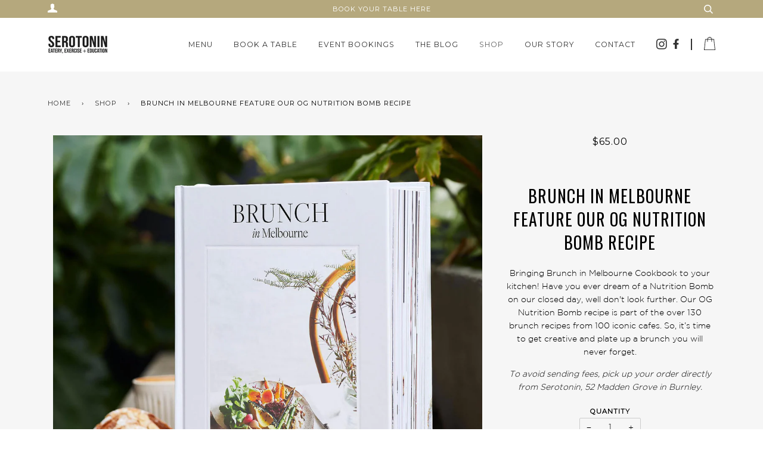

--- FILE ---
content_type: text/html; charset=utf-8
request_url: https://www.serotonindealer.com/collections/shop/products/brunch-in-melbourne-feature-our-og-nutrition-bomb-recipe
body_size: 19048
content:
<!doctype html>
<!--[if lt IE 7]><html class="no-js lt-ie9 lt-ie8 lt-ie7" lang="en"> <![endif]-->
<!--[if IE 7]><html class="no-js lt-ie9 lt-ie8" lang="en"> <![endif]-->
<!--[if IE 8]><html class="no-js lt-ie9" lang="en"> <![endif]-->
<!--[if IE 9 ]><html class="ie9 no-js"> <![endif]-->
<!--[if (gt IE 9)|!(IE)]><!--> <html class="no-js"> <!--<![endif]-->
<head>
   
  <!-- ======================= Pipeline Theme V2.4 ========================= -->
  <meta charset="utf-8">
  <meta http-equiv="X-UA-Compatible" content="IE=edge,chrome=1">

  
    <link rel="shortcut icon" href="//www.serotonindealer.com/cdn/shop/files/Untitled_design_3_32x32.png?v=1613671098" type="image/png">
  

  <!-- Title and description ================================================ -->
  <title>
  Brunch in Melbourne feature our OG Nutrition Bomb Recipe &ndash; SerotoninDealer
  </title>

  
  <meta name="description" content="Bringing Brunch in Melbourne Cookbook to your kitchen! Have you ever dream of a Nutrition Bomb on our closed day, well don&#39;t look further. Our OG Nutrition Bomb recipe is part of the over 130 brunch recipes from 100 iconic cafes. So, it’s time to get creative and plate up a brunch you will never forget. To avoid sendin">
  

  <!-- Product meta ========================================================= -->
  <!-- /snippets/social-meta-tags.liquid -->


  <meta property="og:type" content="product">
  <meta property="og:title" content="Brunch in Melbourne feature our OG Nutrition Bomb Recipe">
  
  <meta property="og:image" content="http://www.serotonindealer.com/cdn/shop/products/Cookbook-Brunch-in-Melbourne-2_grande.jpg?v=1656380698">
  <meta property="og:image:secure_url" content="https://www.serotonindealer.com/cdn/shop/products/Cookbook-Brunch-in-Melbourne-2_grande.jpg?v=1656380698">
  
  <meta property="og:price:amount" content="65.00">
  <meta property="og:price:currency" content="AUD">


  <meta property="og:description" content="Bringing Brunch in Melbourne Cookbook to your kitchen! Have you ever dream of a Nutrition Bomb on our closed day, well don&#39;t look further. Our OG Nutrition Bomb recipe is part of the over 130 brunch recipes from 100 iconic cafes. So, it’s time to get creative and plate up a brunch you will never forget. To avoid sendin">

  <meta property="og:url" content="https://www.serotonindealer.com/products/brunch-in-melbourne-feature-our-og-nutrition-bomb-recipe">
  <meta property="og:site_name" content="SerotoninDealer">







  <meta name="twitter:card" content="product">
  <meta name="twitter:title" content="Brunch in Melbourne feature our OG Nutrition Bomb Recipe">
  <meta name="twitter:description" content=" 
Bringing Brunch in Melbourne Cookbook to your kitchen! Have you ever dream of a Nutrition Bomb on our closed day, well don&#39;t look further. Our OG Nutrition Bomb recipe is part of the over 130 brunch recipes from 100 iconic cafes. So, it’s time to get creative and plate up a brunch you will never forget.
To avoid sending fees, pick up your order directly from Serotonin, 52 Madden Grove in Burnley.">
  <meta name="twitter:image" content="https://www.serotonindealer.com/cdn/shop/products/Cookbook-Brunch-in-Melbourne-2_medium.jpg?v=1656380698">
  <meta name="twitter:image:width" content="240">
  <meta name="twitter:image:height" content="240">
  <meta name="twitter:label1" content="Price">
  
  <meta name="twitter:data1" content="$65.00 AUD">
  
  <meta name="twitter:label2" content="Brand">
  <meta name="twitter:data2" content="SerotoninDealer">
  



  <!-- Helpers ============================================================== -->
 
  <link rel="canonical" href="https://www.serotonindealer.com/products/brunch-in-melbourne-feature-our-og-nutrition-bomb-recipe">
   <link rel="stylesheet" type="text/css" href="https://www.dimmi.com.au/embed/iframe-styles?width=820&height=800&restaurantId=33719">
  <meta name="viewport" content="width=device-width,initial-scale=1">
  <meta name="theme-color" content="#333333">

  <!-- CSS ================================================================== -->
  <link href="//www.serotonindealer.com/cdn/shop/t/3/assets/animation.css?v=22189243073200256531498042070" rel="stylesheet" type="text/css" media="all" />
  <link href="//www.serotonindealer.com/cdn/shop/t/3/assets/style.scss.css?v=3874213793350989911715812662" rel="stylesheet" type="text/css" media="all" />
   <link href="//www.serotonindealer.com/cdn/shop/t/3/assets/owl.carousel.min.css?v=100847393044616809951498042078" rel="stylesheet" type="text/css" media="all" />
   <link href="//www.serotonindealer.com/cdn/shop/t/3/assets/owl.theme.default.min.css?v=143489350201050077611498042078" rel="stylesheet" type="text/css" media="all" />
   <link href="//www.serotonindealer.com/cdn/shop/t/3/assets/jquery-ui.css?v=178789559771118899891499836009" rel="stylesheet" type="text/css" media="all" />
   <link href="//www.serotonindealer.com/cdn/shop/t/3/assets/custom.scss.css?v=81882727219590238521505450543" rel="stylesheet" type="text/css" media="all" />

  <!-- Modernizr ============================================================ -->
  <script src="//www.serotonindealer.com/cdn/shop/t/3/assets/modernizr.min.js?v=137617515274177302221498042078" type="text/javascript"></script>

  <!-- jQuery v2.2.3 ======================================================== -->
  <script src="//www.serotonindealer.com/cdn/shop/t/3/assets/jquery.min.js?v=58211863146907186831498042077" type="text/javascript"></script>
  <script src="//www.serotonindealer.com/cdn/shop/t/3/assets/owl.carousel.min.js?v=75813715580695946121498042078" type="text/javascript"></script>
   <script src="//www.serotonindealer.com/cdn/shop/t/3/assets/flickity.pkgd.min.js?v=29050455941559075411498042075" type="text/javascript"></script>
  <script src="//www.serotonindealer.com/cdn/shop/t/3/assets/jquery-ias.min.js?v=41391275427535541841498042076" type="text/javascript"></script>
    <link href="//www.serotonindealer.com/cdn/shop/t/3/assets/jquery.countdownTimer.css?v=89492836508524815781498042077" rel="stylesheet" type="text/css" media="all" />
  <script src="//www.serotonindealer.com/cdn/shop/t/3/assets/jquery.countdownTimer.js?v=115258225220531947221498042077" type="text/javascript"></script>
   <script src="//www.serotonindealer.com/cdn/shop/t/3/assets/jquery-ui.js?v=35458003289902187781499835940" type="text/javascript"></script>
  <script src="https://use.fontawesome.com/5c28766287.js"></script>
 
 <script type="text/javascript">
   
var ias = $.ias({
  container:  ".blog-lisiting",
  item:       ".blog__article",
  pagination: ".pagination-custom",
  next:       ".next a"
});
ias.extension(new IASSpinnerExtension());            // shows a spinner (a.k.a. loader)
ias.extension(new IASTriggerExtension({offset: 1})); // shows a trigger after page 3
ias.extension(new IASNoneLeftExtension({
  text: 'No more Article available'      // override text when no pages left
}));
 
</script>
  <!-- /snippets/oldIE-js.liquid -->


<!--[if lt IE 9]>
<script src="//cdnjs.cloudflare.com/ajax/libs/html5shiv/3.7.2/html5shiv.min.js" type="text/javascript"></script>
<script src="//www.serotonindealer.com/cdn/shop/t/3/assets/respond.min.js?v=52248677837542619231498042079" type="text/javascript"></script>
<script src="//www.serotonindealer.com/cdn/shop/t/3/assets/background_size_emu.js?v=20512233629963367491498042071" type="text/javascript"></script>
<link href="//www.serotonindealer.com/cdn/shop/t/3/assets/respond-proxy.html" id="respond-proxy" rel="respond-proxy" />
<link href="//www.serotonindealer.com/search?q=8f7b968b073deca10ed74025aa0c696d" id="respond-redirect" rel="respond-redirect" />
<script src="//www.serotonindealer.com/search?q=8f7b968b073deca10ed74025aa0c696d" type="text/javascript"></script>
<![endif]-->



  <script>
    var theme = {
      strings: {
        addToCart: "Add to Cart",
        soldOut: "Sold Out",
        unavailable: "Unavailable"
      },
      moneyFormat: "${{amount}}"
    }
  </script>

  
  

  <!-- /snippets/fonts.liquid -->

<script src="//www.serotonindealer.com/cdn/shop/t/3/assets/webfont.js?v=30949158316048555571498042083" type="text/javascript"></script>
<script type="text/javascript">
  WebFont.load({
    google: {
      families:
        
        
        ["Montserrat:400:latin","Oswald:400:latin"]
    },
    timeout: 5000
  });
</script>


   <meta name="google-site-verification" content="rERJBEoSvu1FAY2WdsRQCk0xn3RQNXj06RXvElYLFrU" />
  <!-- Header hook for plugins ============================================== -->
  <script>window.performance && window.performance.mark && window.performance.mark('shopify.content_for_header.start');</script><meta id="shopify-digital-wallet" name="shopify-digital-wallet" content="/20304937/digital_wallets/dialog">
<meta name="shopify-checkout-api-token" content="229c5845da3e58800cd0b6ca20314ed4">
<link rel="alternate" type="application/json+oembed" href="https://www.serotonindealer.com/products/brunch-in-melbourne-feature-our-og-nutrition-bomb-recipe.oembed">
<script async="async" src="/checkouts/internal/preloads.js?locale=en-AU"></script>
<link rel="preconnect" href="https://shop.app" crossorigin="anonymous">
<script async="async" src="https://shop.app/checkouts/internal/preloads.js?locale=en-AU&shop_id=20304937" crossorigin="anonymous"></script>
<script id="apple-pay-shop-capabilities" type="application/json">{"shopId":20304937,"countryCode":"AU","currencyCode":"AUD","merchantCapabilities":["supports3DS"],"merchantId":"gid:\/\/shopify\/Shop\/20304937","merchantName":"SerotoninDealer","requiredBillingContactFields":["postalAddress","email"],"requiredShippingContactFields":["postalAddress","email"],"shippingType":"shipping","supportedNetworks":["visa","masterCard","amex","jcb"],"total":{"type":"pending","label":"SerotoninDealer","amount":"1.00"},"shopifyPaymentsEnabled":true,"supportsSubscriptions":true}</script>
<script id="shopify-features" type="application/json">{"accessToken":"229c5845da3e58800cd0b6ca20314ed4","betas":["rich-media-storefront-analytics"],"domain":"www.serotonindealer.com","predictiveSearch":true,"shopId":20304937,"locale":"en"}</script>
<script>var Shopify = Shopify || {};
Shopify.shop = "serotonindealer.myshopify.com";
Shopify.locale = "en";
Shopify.currency = {"active":"AUD","rate":"1.0"};
Shopify.country = "AU";
Shopify.theme = {"name":"Serotonin | Custom Theme 1.2","id":158883147,"schema_name":"LadyBoss Global","schema_version":"1","theme_store_id":null,"role":"main"};
Shopify.theme.handle = "null";
Shopify.theme.style = {"id":null,"handle":null};
Shopify.cdnHost = "www.serotonindealer.com/cdn";
Shopify.routes = Shopify.routes || {};
Shopify.routes.root = "/";</script>
<script type="module">!function(o){(o.Shopify=o.Shopify||{}).modules=!0}(window);</script>
<script>!function(o){function n(){var o=[];function n(){o.push(Array.prototype.slice.apply(arguments))}return n.q=o,n}var t=o.Shopify=o.Shopify||{};t.loadFeatures=n(),t.autoloadFeatures=n()}(window);</script>
<script>
  window.ShopifyPay = window.ShopifyPay || {};
  window.ShopifyPay.apiHost = "shop.app\/pay";
  window.ShopifyPay.redirectState = null;
</script>
<script id="shop-js-analytics" type="application/json">{"pageType":"product"}</script>
<script defer="defer" async type="module" src="//www.serotonindealer.com/cdn/shopifycloud/shop-js/modules/v2/client.init-shop-cart-sync_BT-GjEfc.en.esm.js"></script>
<script defer="defer" async type="module" src="//www.serotonindealer.com/cdn/shopifycloud/shop-js/modules/v2/chunk.common_D58fp_Oc.esm.js"></script>
<script defer="defer" async type="module" src="//www.serotonindealer.com/cdn/shopifycloud/shop-js/modules/v2/chunk.modal_xMitdFEc.esm.js"></script>
<script type="module">
  await import("//www.serotonindealer.com/cdn/shopifycloud/shop-js/modules/v2/client.init-shop-cart-sync_BT-GjEfc.en.esm.js");
await import("//www.serotonindealer.com/cdn/shopifycloud/shop-js/modules/v2/chunk.common_D58fp_Oc.esm.js");
await import("//www.serotonindealer.com/cdn/shopifycloud/shop-js/modules/v2/chunk.modal_xMitdFEc.esm.js");

  window.Shopify.SignInWithShop?.initShopCartSync?.({"fedCMEnabled":true,"windoidEnabled":true});

</script>
<script>
  window.Shopify = window.Shopify || {};
  if (!window.Shopify.featureAssets) window.Shopify.featureAssets = {};
  window.Shopify.featureAssets['shop-js'] = {"shop-cart-sync":["modules/v2/client.shop-cart-sync_DZOKe7Ll.en.esm.js","modules/v2/chunk.common_D58fp_Oc.esm.js","modules/v2/chunk.modal_xMitdFEc.esm.js"],"init-fed-cm":["modules/v2/client.init-fed-cm_B6oLuCjv.en.esm.js","modules/v2/chunk.common_D58fp_Oc.esm.js","modules/v2/chunk.modal_xMitdFEc.esm.js"],"shop-cash-offers":["modules/v2/client.shop-cash-offers_D2sdYoxE.en.esm.js","modules/v2/chunk.common_D58fp_Oc.esm.js","modules/v2/chunk.modal_xMitdFEc.esm.js"],"shop-login-button":["modules/v2/client.shop-login-button_QeVjl5Y3.en.esm.js","modules/v2/chunk.common_D58fp_Oc.esm.js","modules/v2/chunk.modal_xMitdFEc.esm.js"],"pay-button":["modules/v2/client.pay-button_DXTOsIq6.en.esm.js","modules/v2/chunk.common_D58fp_Oc.esm.js","modules/v2/chunk.modal_xMitdFEc.esm.js"],"shop-button":["modules/v2/client.shop-button_DQZHx9pm.en.esm.js","modules/v2/chunk.common_D58fp_Oc.esm.js","modules/v2/chunk.modal_xMitdFEc.esm.js"],"avatar":["modules/v2/client.avatar_BTnouDA3.en.esm.js"],"init-windoid":["modules/v2/client.init-windoid_CR1B-cfM.en.esm.js","modules/v2/chunk.common_D58fp_Oc.esm.js","modules/v2/chunk.modal_xMitdFEc.esm.js"],"init-shop-for-new-customer-accounts":["modules/v2/client.init-shop-for-new-customer-accounts_C_vY_xzh.en.esm.js","modules/v2/client.shop-login-button_QeVjl5Y3.en.esm.js","modules/v2/chunk.common_D58fp_Oc.esm.js","modules/v2/chunk.modal_xMitdFEc.esm.js"],"init-shop-email-lookup-coordinator":["modules/v2/client.init-shop-email-lookup-coordinator_BI7n9ZSv.en.esm.js","modules/v2/chunk.common_D58fp_Oc.esm.js","modules/v2/chunk.modal_xMitdFEc.esm.js"],"init-shop-cart-sync":["modules/v2/client.init-shop-cart-sync_BT-GjEfc.en.esm.js","modules/v2/chunk.common_D58fp_Oc.esm.js","modules/v2/chunk.modal_xMitdFEc.esm.js"],"shop-toast-manager":["modules/v2/client.shop-toast-manager_DiYdP3xc.en.esm.js","modules/v2/chunk.common_D58fp_Oc.esm.js","modules/v2/chunk.modal_xMitdFEc.esm.js"],"init-customer-accounts":["modules/v2/client.init-customer-accounts_D9ZNqS-Q.en.esm.js","modules/v2/client.shop-login-button_QeVjl5Y3.en.esm.js","modules/v2/chunk.common_D58fp_Oc.esm.js","modules/v2/chunk.modal_xMitdFEc.esm.js"],"init-customer-accounts-sign-up":["modules/v2/client.init-customer-accounts-sign-up_iGw4briv.en.esm.js","modules/v2/client.shop-login-button_QeVjl5Y3.en.esm.js","modules/v2/chunk.common_D58fp_Oc.esm.js","modules/v2/chunk.modal_xMitdFEc.esm.js"],"shop-follow-button":["modules/v2/client.shop-follow-button_CqMgW2wH.en.esm.js","modules/v2/chunk.common_D58fp_Oc.esm.js","modules/v2/chunk.modal_xMitdFEc.esm.js"],"checkout-modal":["modules/v2/client.checkout-modal_xHeaAweL.en.esm.js","modules/v2/chunk.common_D58fp_Oc.esm.js","modules/v2/chunk.modal_xMitdFEc.esm.js"],"shop-login":["modules/v2/client.shop-login_D91U-Q7h.en.esm.js","modules/v2/chunk.common_D58fp_Oc.esm.js","modules/v2/chunk.modal_xMitdFEc.esm.js"],"lead-capture":["modules/v2/client.lead-capture_BJmE1dJe.en.esm.js","modules/v2/chunk.common_D58fp_Oc.esm.js","modules/v2/chunk.modal_xMitdFEc.esm.js"],"payment-terms":["modules/v2/client.payment-terms_Ci9AEqFq.en.esm.js","modules/v2/chunk.common_D58fp_Oc.esm.js","modules/v2/chunk.modal_xMitdFEc.esm.js"]};
</script>
<script>(function() {
  var isLoaded = false;
  function asyncLoad() {
    if (isLoaded) return;
    isLoaded = true;
    var urls = ["https:\/\/scripttags.justuno.com\/shopify_justuno_20304937_29764.js?shop=serotonindealer.myshopify.com","https:\/\/chimpstatic.com\/mcjs-connected\/js\/users\/29153d6d0c790e63bd351d592\/48dcd6a4f3283f286623524d3.js?shop=serotonindealer.myshopify.com"];
    for (var i = 0; i < urls.length; i++) {
      var s = document.createElement('script');
      s.type = 'text/javascript';
      s.async = true;
      s.src = urls[i];
      var x = document.getElementsByTagName('script')[0];
      x.parentNode.insertBefore(s, x);
    }
  };
  if(window.attachEvent) {
    window.attachEvent('onload', asyncLoad);
  } else {
    window.addEventListener('load', asyncLoad, false);
  }
})();</script>
<script id="__st">var __st={"a":20304937,"offset":39600,"reqid":"3372874f-4f2b-4535-a3db-c882f0bb95d3-1769063109","pageurl":"www.serotonindealer.com\/collections\/shop\/products\/brunch-in-melbourne-feature-our-og-nutrition-bomb-recipe","u":"64b87849fa79","p":"product","rtyp":"product","rid":6793554133075};</script>
<script>window.ShopifyPaypalV4VisibilityTracking = true;</script>
<script id="captcha-bootstrap">!function(){'use strict';const t='contact',e='account',n='new_comment',o=[[t,t],['blogs',n],['comments',n],[t,'customer']],c=[[e,'customer_login'],[e,'guest_login'],[e,'recover_customer_password'],[e,'create_customer']],r=t=>t.map((([t,e])=>`form[action*='/${t}']:not([data-nocaptcha='true']) input[name='form_type'][value='${e}']`)).join(','),a=t=>()=>t?[...document.querySelectorAll(t)].map((t=>t.form)):[];function s(){const t=[...o],e=r(t);return a(e)}const i='password',u='form_key',d=['recaptcha-v3-token','g-recaptcha-response','h-captcha-response',i],f=()=>{try{return window.sessionStorage}catch{return}},m='__shopify_v',_=t=>t.elements[u];function p(t,e,n=!1){try{const o=window.sessionStorage,c=JSON.parse(o.getItem(e)),{data:r}=function(t){const{data:e,action:n}=t;return t[m]||n?{data:e,action:n}:{data:t,action:n}}(c);for(const[e,n]of Object.entries(r))t.elements[e]&&(t.elements[e].value=n);n&&o.removeItem(e)}catch(o){console.error('form repopulation failed',{error:o})}}const l='form_type',E='cptcha';function T(t){t.dataset[E]=!0}const w=window,h=w.document,L='Shopify',v='ce_forms',y='captcha';let A=!1;((t,e)=>{const n=(g='f06e6c50-85a8-45c8-87d0-21a2b65856fe',I='https://cdn.shopify.com/shopifycloud/storefront-forms-hcaptcha/ce_storefront_forms_captcha_hcaptcha.v1.5.2.iife.js',D={infoText:'Protected by hCaptcha',privacyText:'Privacy',termsText:'Terms'},(t,e,n)=>{const o=w[L][v],c=o.bindForm;if(c)return c(t,g,e,D).then(n);var r;o.q.push([[t,g,e,D],n]),r=I,A||(h.body.append(Object.assign(h.createElement('script'),{id:'captcha-provider',async:!0,src:r})),A=!0)});var g,I,D;w[L]=w[L]||{},w[L][v]=w[L][v]||{},w[L][v].q=[],w[L][y]=w[L][y]||{},w[L][y].protect=function(t,e){n(t,void 0,e),T(t)},Object.freeze(w[L][y]),function(t,e,n,w,h,L){const[v,y,A,g]=function(t,e,n){const i=e?o:[],u=t?c:[],d=[...i,...u],f=r(d),m=r(i),_=r(d.filter((([t,e])=>n.includes(e))));return[a(f),a(m),a(_),s()]}(w,h,L),I=t=>{const e=t.target;return e instanceof HTMLFormElement?e:e&&e.form},D=t=>v().includes(t);t.addEventListener('submit',(t=>{const e=I(t);if(!e)return;const n=D(e)&&!e.dataset.hcaptchaBound&&!e.dataset.recaptchaBound,o=_(e),c=g().includes(e)&&(!o||!o.value);(n||c)&&t.preventDefault(),c&&!n&&(function(t){try{if(!f())return;!function(t){const e=f();if(!e)return;const n=_(t);if(!n)return;const o=n.value;o&&e.removeItem(o)}(t);const e=Array.from(Array(32),(()=>Math.random().toString(36)[2])).join('');!function(t,e){_(t)||t.append(Object.assign(document.createElement('input'),{type:'hidden',name:u})),t.elements[u].value=e}(t,e),function(t,e){const n=f();if(!n)return;const o=[...t.querySelectorAll(`input[type='${i}']`)].map((({name:t})=>t)),c=[...d,...o],r={};for(const[a,s]of new FormData(t).entries())c.includes(a)||(r[a]=s);n.setItem(e,JSON.stringify({[m]:1,action:t.action,data:r}))}(t,e)}catch(e){console.error('failed to persist form',e)}}(e),e.submit())}));const S=(t,e)=>{t&&!t.dataset[E]&&(n(t,e.some((e=>e===t))),T(t))};for(const o of['focusin','change'])t.addEventListener(o,(t=>{const e=I(t);D(e)&&S(e,y())}));const B=e.get('form_key'),M=e.get(l),P=B&&M;t.addEventListener('DOMContentLoaded',(()=>{const t=y();if(P)for(const e of t)e.elements[l].value===M&&p(e,B);[...new Set([...A(),...v().filter((t=>'true'===t.dataset.shopifyCaptcha))])].forEach((e=>S(e,t)))}))}(h,new URLSearchParams(w.location.search),n,t,e,['guest_login'])})(!0,!0)}();</script>
<script integrity="sha256-4kQ18oKyAcykRKYeNunJcIwy7WH5gtpwJnB7kiuLZ1E=" data-source-attribution="shopify.loadfeatures" defer="defer" src="//www.serotonindealer.com/cdn/shopifycloud/storefront/assets/storefront/load_feature-a0a9edcb.js" crossorigin="anonymous"></script>
<script crossorigin="anonymous" defer="defer" src="//www.serotonindealer.com/cdn/shopifycloud/storefront/assets/shopify_pay/storefront-65b4c6d7.js?v=20250812"></script>
<script data-source-attribution="shopify.dynamic_checkout.dynamic.init">var Shopify=Shopify||{};Shopify.PaymentButton=Shopify.PaymentButton||{isStorefrontPortableWallets:!0,init:function(){window.Shopify.PaymentButton.init=function(){};var t=document.createElement("script");t.src="https://www.serotonindealer.com/cdn/shopifycloud/portable-wallets/latest/portable-wallets.en.js",t.type="module",document.head.appendChild(t)}};
</script>
<script data-source-attribution="shopify.dynamic_checkout.buyer_consent">
  function portableWalletsHideBuyerConsent(e){var t=document.getElementById("shopify-buyer-consent"),n=document.getElementById("shopify-subscription-policy-button");t&&n&&(t.classList.add("hidden"),t.setAttribute("aria-hidden","true"),n.removeEventListener("click",e))}function portableWalletsShowBuyerConsent(e){var t=document.getElementById("shopify-buyer-consent"),n=document.getElementById("shopify-subscription-policy-button");t&&n&&(t.classList.remove("hidden"),t.removeAttribute("aria-hidden"),n.addEventListener("click",e))}window.Shopify?.PaymentButton&&(window.Shopify.PaymentButton.hideBuyerConsent=portableWalletsHideBuyerConsent,window.Shopify.PaymentButton.showBuyerConsent=portableWalletsShowBuyerConsent);
</script>
<script data-source-attribution="shopify.dynamic_checkout.cart.bootstrap">document.addEventListener("DOMContentLoaded",(function(){function t(){return document.querySelector("shopify-accelerated-checkout-cart, shopify-accelerated-checkout")}if(t())Shopify.PaymentButton.init();else{new MutationObserver((function(e,n){t()&&(Shopify.PaymentButton.init(),n.disconnect())})).observe(document.body,{childList:!0,subtree:!0})}}));
</script>
<link id="shopify-accelerated-checkout-styles" rel="stylesheet" media="screen" href="https://www.serotonindealer.com/cdn/shopifycloud/portable-wallets/latest/accelerated-checkout-backwards-compat.css" crossorigin="anonymous">
<style id="shopify-accelerated-checkout-cart">
        #shopify-buyer-consent {
  margin-top: 1em;
  display: inline-block;
  width: 100%;
}

#shopify-buyer-consent.hidden {
  display: none;
}

#shopify-subscription-policy-button {
  background: none;
  border: none;
  padding: 0;
  text-decoration: underline;
  font-size: inherit;
  cursor: pointer;
}

#shopify-subscription-policy-button::before {
  box-shadow: none;
}

      </style>

<script>window.performance && window.performance.mark && window.performance.mark('shopify.content_for_header.end');</script>
<link href="https://monorail-edge.shopifysvc.com" rel="dns-prefetch">
<script>(function(){if ("sendBeacon" in navigator && "performance" in window) {try {var session_token_from_headers = performance.getEntriesByType('navigation')[0].serverTiming.find(x => x.name == '_s').description;} catch {var session_token_from_headers = undefined;}var session_cookie_matches = document.cookie.match(/_shopify_s=([^;]*)/);var session_token_from_cookie = session_cookie_matches && session_cookie_matches.length === 2 ? session_cookie_matches[1] : "";var session_token = session_token_from_headers || session_token_from_cookie || "";function handle_abandonment_event(e) {var entries = performance.getEntries().filter(function(entry) {return /monorail-edge.shopifysvc.com/.test(entry.name);});if (!window.abandonment_tracked && entries.length === 0) {window.abandonment_tracked = true;var currentMs = Date.now();var navigation_start = performance.timing.navigationStart;var payload = {shop_id: 20304937,url: window.location.href,navigation_start,duration: currentMs - navigation_start,session_token,page_type: "product"};window.navigator.sendBeacon("https://monorail-edge.shopifysvc.com/v1/produce", JSON.stringify({schema_id: "online_store_buyer_site_abandonment/1.1",payload: payload,metadata: {event_created_at_ms: currentMs,event_sent_at_ms: currentMs}}));}}window.addEventListener('pagehide', handle_abandonment_event);}}());</script>
<script id="web-pixels-manager-setup">(function e(e,d,r,n,o){if(void 0===o&&(o={}),!Boolean(null===(a=null===(i=window.Shopify)||void 0===i?void 0:i.analytics)||void 0===a?void 0:a.replayQueue)){var i,a;window.Shopify=window.Shopify||{};var t=window.Shopify;t.analytics=t.analytics||{};var s=t.analytics;s.replayQueue=[],s.publish=function(e,d,r){return s.replayQueue.push([e,d,r]),!0};try{self.performance.mark("wpm:start")}catch(e){}var l=function(){var e={modern:/Edge?\/(1{2}[4-9]|1[2-9]\d|[2-9]\d{2}|\d{4,})\.\d+(\.\d+|)|Firefox\/(1{2}[4-9]|1[2-9]\d|[2-9]\d{2}|\d{4,})\.\d+(\.\d+|)|Chrom(ium|e)\/(9{2}|\d{3,})\.\d+(\.\d+|)|(Maci|X1{2}).+ Version\/(15\.\d+|(1[6-9]|[2-9]\d|\d{3,})\.\d+)([,.]\d+|)( \(\w+\)|)( Mobile\/\w+|) Safari\/|Chrome.+OPR\/(9{2}|\d{3,})\.\d+\.\d+|(CPU[ +]OS|iPhone[ +]OS|CPU[ +]iPhone|CPU IPhone OS|CPU iPad OS)[ +]+(15[._]\d+|(1[6-9]|[2-9]\d|\d{3,})[._]\d+)([._]\d+|)|Android:?[ /-](13[3-9]|1[4-9]\d|[2-9]\d{2}|\d{4,})(\.\d+|)(\.\d+|)|Android.+Firefox\/(13[5-9]|1[4-9]\d|[2-9]\d{2}|\d{4,})\.\d+(\.\d+|)|Android.+Chrom(ium|e)\/(13[3-9]|1[4-9]\d|[2-9]\d{2}|\d{4,})\.\d+(\.\d+|)|SamsungBrowser\/([2-9]\d|\d{3,})\.\d+/,legacy:/Edge?\/(1[6-9]|[2-9]\d|\d{3,})\.\d+(\.\d+|)|Firefox\/(5[4-9]|[6-9]\d|\d{3,})\.\d+(\.\d+|)|Chrom(ium|e)\/(5[1-9]|[6-9]\d|\d{3,})\.\d+(\.\d+|)([\d.]+$|.*Safari\/(?![\d.]+ Edge\/[\d.]+$))|(Maci|X1{2}).+ Version\/(10\.\d+|(1[1-9]|[2-9]\d|\d{3,})\.\d+)([,.]\d+|)( \(\w+\)|)( Mobile\/\w+|) Safari\/|Chrome.+OPR\/(3[89]|[4-9]\d|\d{3,})\.\d+\.\d+|(CPU[ +]OS|iPhone[ +]OS|CPU[ +]iPhone|CPU IPhone OS|CPU iPad OS)[ +]+(10[._]\d+|(1[1-9]|[2-9]\d|\d{3,})[._]\d+)([._]\d+|)|Android:?[ /-](13[3-9]|1[4-9]\d|[2-9]\d{2}|\d{4,})(\.\d+|)(\.\d+|)|Mobile Safari.+OPR\/([89]\d|\d{3,})\.\d+\.\d+|Android.+Firefox\/(13[5-9]|1[4-9]\d|[2-9]\d{2}|\d{4,})\.\d+(\.\d+|)|Android.+Chrom(ium|e)\/(13[3-9]|1[4-9]\d|[2-9]\d{2}|\d{4,})\.\d+(\.\d+|)|Android.+(UC? ?Browser|UCWEB|U3)[ /]?(15\.([5-9]|\d{2,})|(1[6-9]|[2-9]\d|\d{3,})\.\d+)\.\d+|SamsungBrowser\/(5\.\d+|([6-9]|\d{2,})\.\d+)|Android.+MQ{2}Browser\/(14(\.(9|\d{2,})|)|(1[5-9]|[2-9]\d|\d{3,})(\.\d+|))(\.\d+|)|K[Aa][Ii]OS\/(3\.\d+|([4-9]|\d{2,})\.\d+)(\.\d+|)/},d=e.modern,r=e.legacy,n=navigator.userAgent;return n.match(d)?"modern":n.match(r)?"legacy":"unknown"}(),u="modern"===l?"modern":"legacy",c=(null!=n?n:{modern:"",legacy:""})[u],f=function(e){return[e.baseUrl,"/wpm","/b",e.hashVersion,"modern"===e.buildTarget?"m":"l",".js"].join("")}({baseUrl:d,hashVersion:r,buildTarget:u}),m=function(e){var d=e.version,r=e.bundleTarget,n=e.surface,o=e.pageUrl,i=e.monorailEndpoint;return{emit:function(e){var a=e.status,t=e.errorMsg,s=(new Date).getTime(),l=JSON.stringify({metadata:{event_sent_at_ms:s},events:[{schema_id:"web_pixels_manager_load/3.1",payload:{version:d,bundle_target:r,page_url:o,status:a,surface:n,error_msg:t},metadata:{event_created_at_ms:s}}]});if(!i)return console&&console.warn&&console.warn("[Web Pixels Manager] No Monorail endpoint provided, skipping logging."),!1;try{return self.navigator.sendBeacon.bind(self.navigator)(i,l)}catch(e){}var u=new XMLHttpRequest;try{return u.open("POST",i,!0),u.setRequestHeader("Content-Type","text/plain"),u.send(l),!0}catch(e){return console&&console.warn&&console.warn("[Web Pixels Manager] Got an unhandled error while logging to Monorail."),!1}}}}({version:r,bundleTarget:l,surface:e.surface,pageUrl:self.location.href,monorailEndpoint:e.monorailEndpoint});try{o.browserTarget=l,function(e){var d=e.src,r=e.async,n=void 0===r||r,o=e.onload,i=e.onerror,a=e.sri,t=e.scriptDataAttributes,s=void 0===t?{}:t,l=document.createElement("script"),u=document.querySelector("head"),c=document.querySelector("body");if(l.async=n,l.src=d,a&&(l.integrity=a,l.crossOrigin="anonymous"),s)for(var f in s)if(Object.prototype.hasOwnProperty.call(s,f))try{l.dataset[f]=s[f]}catch(e){}if(o&&l.addEventListener("load",o),i&&l.addEventListener("error",i),u)u.appendChild(l);else{if(!c)throw new Error("Did not find a head or body element to append the script");c.appendChild(l)}}({src:f,async:!0,onload:function(){if(!function(){var e,d;return Boolean(null===(d=null===(e=window.Shopify)||void 0===e?void 0:e.analytics)||void 0===d?void 0:d.initialized)}()){var d=window.webPixelsManager.init(e)||void 0;if(d){var r=window.Shopify.analytics;r.replayQueue.forEach((function(e){var r=e[0],n=e[1],o=e[2];d.publishCustomEvent(r,n,o)})),r.replayQueue=[],r.publish=d.publishCustomEvent,r.visitor=d.visitor,r.initialized=!0}}},onerror:function(){return m.emit({status:"failed",errorMsg:"".concat(f," has failed to load")})},sri:function(e){var d=/^sha384-[A-Za-z0-9+/=]+$/;return"string"==typeof e&&d.test(e)}(c)?c:"",scriptDataAttributes:o}),m.emit({status:"loading"})}catch(e){m.emit({status:"failed",errorMsg:(null==e?void 0:e.message)||"Unknown error"})}}})({shopId: 20304937,storefrontBaseUrl: "https://www.serotonindealer.com",extensionsBaseUrl: "https://extensions.shopifycdn.com/cdn/shopifycloud/web-pixels-manager",monorailEndpoint: "https://monorail-edge.shopifysvc.com/unstable/produce_batch",surface: "storefront-renderer",enabledBetaFlags: ["2dca8a86"],webPixelsConfigList: [{"id":"61702227","eventPayloadVersion":"v1","runtimeContext":"LAX","scriptVersion":"1","type":"CUSTOM","privacyPurposes":["MARKETING"],"name":"Meta pixel (migrated)"},{"id":"shopify-app-pixel","configuration":"{}","eventPayloadVersion":"v1","runtimeContext":"STRICT","scriptVersion":"0450","apiClientId":"shopify-pixel","type":"APP","privacyPurposes":["ANALYTICS","MARKETING"]},{"id":"shopify-custom-pixel","eventPayloadVersion":"v1","runtimeContext":"LAX","scriptVersion":"0450","apiClientId":"shopify-pixel","type":"CUSTOM","privacyPurposes":["ANALYTICS","MARKETING"]}],isMerchantRequest: false,initData: {"shop":{"name":"SerotoninDealer","paymentSettings":{"currencyCode":"AUD"},"myshopifyDomain":"serotonindealer.myshopify.com","countryCode":"AU","storefrontUrl":"https:\/\/www.serotonindealer.com"},"customer":null,"cart":null,"checkout":null,"productVariants":[{"price":{"amount":65.0,"currencyCode":"AUD"},"product":{"title":"Brunch in Melbourne feature our OG Nutrition Bomb Recipe","vendor":"SerotoninDealer","id":"6793554133075","untranslatedTitle":"Brunch in Melbourne feature our OG Nutrition Bomb Recipe","url":"\/products\/brunch-in-melbourne-feature-our-og-nutrition-bomb-recipe","type":""},"id":"40054241525843","image":{"src":"\/\/www.serotonindealer.com\/cdn\/shop\/products\/Cookbook-Brunch-in-Melbourne-2.jpg?v=1656380698"},"sku":"","title":"Default Title","untranslatedTitle":"Default Title"}],"purchasingCompany":null},},"https://www.serotonindealer.com/cdn","fcfee988w5aeb613cpc8e4bc33m6693e112",{"modern":"","legacy":""},{"shopId":"20304937","storefrontBaseUrl":"https:\/\/www.serotonindealer.com","extensionBaseUrl":"https:\/\/extensions.shopifycdn.com\/cdn\/shopifycloud\/web-pixels-manager","surface":"storefront-renderer","enabledBetaFlags":"[\"2dca8a86\"]","isMerchantRequest":"false","hashVersion":"fcfee988w5aeb613cpc8e4bc33m6693e112","publish":"custom","events":"[[\"page_viewed\",{}],[\"product_viewed\",{\"productVariant\":{\"price\":{\"amount\":65.0,\"currencyCode\":\"AUD\"},\"product\":{\"title\":\"Brunch in Melbourne feature our OG Nutrition Bomb Recipe\",\"vendor\":\"SerotoninDealer\",\"id\":\"6793554133075\",\"untranslatedTitle\":\"Brunch in Melbourne feature our OG Nutrition Bomb Recipe\",\"url\":\"\/products\/brunch-in-melbourne-feature-our-og-nutrition-bomb-recipe\",\"type\":\"\"},\"id\":\"40054241525843\",\"image\":{\"src\":\"\/\/www.serotonindealer.com\/cdn\/shop\/products\/Cookbook-Brunch-in-Melbourne-2.jpg?v=1656380698\"},\"sku\":\"\",\"title\":\"Default Title\",\"untranslatedTitle\":\"Default Title\"}}]]"});</script><script>
  window.ShopifyAnalytics = window.ShopifyAnalytics || {};
  window.ShopifyAnalytics.meta = window.ShopifyAnalytics.meta || {};
  window.ShopifyAnalytics.meta.currency = 'AUD';
  var meta = {"product":{"id":6793554133075,"gid":"gid:\/\/shopify\/Product\/6793554133075","vendor":"SerotoninDealer","type":"","handle":"brunch-in-melbourne-feature-our-og-nutrition-bomb-recipe","variants":[{"id":40054241525843,"price":6500,"name":"Brunch in Melbourne feature our OG Nutrition Bomb Recipe","public_title":null,"sku":""}],"remote":false},"page":{"pageType":"product","resourceType":"product","resourceId":6793554133075,"requestId":"3372874f-4f2b-4535-a3db-c882f0bb95d3-1769063109"}};
  for (var attr in meta) {
    window.ShopifyAnalytics.meta[attr] = meta[attr];
  }
</script>
<script class="analytics">
  (function () {
    var customDocumentWrite = function(content) {
      var jquery = null;

      if (window.jQuery) {
        jquery = window.jQuery;
      } else if (window.Checkout && window.Checkout.$) {
        jquery = window.Checkout.$;
      }

      if (jquery) {
        jquery('body').append(content);
      }
    };

    var hasLoggedConversion = function(token) {
      if (token) {
        return document.cookie.indexOf('loggedConversion=' + token) !== -1;
      }
      return false;
    }

    var setCookieIfConversion = function(token) {
      if (token) {
        var twoMonthsFromNow = new Date(Date.now());
        twoMonthsFromNow.setMonth(twoMonthsFromNow.getMonth() + 2);

        document.cookie = 'loggedConversion=' + token + '; expires=' + twoMonthsFromNow;
      }
    }

    var trekkie = window.ShopifyAnalytics.lib = window.trekkie = window.trekkie || [];
    if (trekkie.integrations) {
      return;
    }
    trekkie.methods = [
      'identify',
      'page',
      'ready',
      'track',
      'trackForm',
      'trackLink'
    ];
    trekkie.factory = function(method) {
      return function() {
        var args = Array.prototype.slice.call(arguments);
        args.unshift(method);
        trekkie.push(args);
        return trekkie;
      };
    };
    for (var i = 0; i < trekkie.methods.length; i++) {
      var key = trekkie.methods[i];
      trekkie[key] = trekkie.factory(key);
    }
    trekkie.load = function(config) {
      trekkie.config = config || {};
      trekkie.config.initialDocumentCookie = document.cookie;
      var first = document.getElementsByTagName('script')[0];
      var script = document.createElement('script');
      script.type = 'text/javascript';
      script.onerror = function(e) {
        var scriptFallback = document.createElement('script');
        scriptFallback.type = 'text/javascript';
        scriptFallback.onerror = function(error) {
                var Monorail = {
      produce: function produce(monorailDomain, schemaId, payload) {
        var currentMs = new Date().getTime();
        var event = {
          schema_id: schemaId,
          payload: payload,
          metadata: {
            event_created_at_ms: currentMs,
            event_sent_at_ms: currentMs
          }
        };
        return Monorail.sendRequest("https://" + monorailDomain + "/v1/produce", JSON.stringify(event));
      },
      sendRequest: function sendRequest(endpointUrl, payload) {
        // Try the sendBeacon API
        if (window && window.navigator && typeof window.navigator.sendBeacon === 'function' && typeof window.Blob === 'function' && !Monorail.isIos12()) {
          var blobData = new window.Blob([payload], {
            type: 'text/plain'
          });

          if (window.navigator.sendBeacon(endpointUrl, blobData)) {
            return true;
          } // sendBeacon was not successful

        } // XHR beacon

        var xhr = new XMLHttpRequest();

        try {
          xhr.open('POST', endpointUrl);
          xhr.setRequestHeader('Content-Type', 'text/plain');
          xhr.send(payload);
        } catch (e) {
          console.log(e);
        }

        return false;
      },
      isIos12: function isIos12() {
        return window.navigator.userAgent.lastIndexOf('iPhone; CPU iPhone OS 12_') !== -1 || window.navigator.userAgent.lastIndexOf('iPad; CPU OS 12_') !== -1;
      }
    };
    Monorail.produce('monorail-edge.shopifysvc.com',
      'trekkie_storefront_load_errors/1.1',
      {shop_id: 20304937,
      theme_id: 158883147,
      app_name: "storefront",
      context_url: window.location.href,
      source_url: "//www.serotonindealer.com/cdn/s/trekkie.storefront.1bbfab421998800ff09850b62e84b8915387986d.min.js"});

        };
        scriptFallback.async = true;
        scriptFallback.src = '//www.serotonindealer.com/cdn/s/trekkie.storefront.1bbfab421998800ff09850b62e84b8915387986d.min.js';
        first.parentNode.insertBefore(scriptFallback, first);
      };
      script.async = true;
      script.src = '//www.serotonindealer.com/cdn/s/trekkie.storefront.1bbfab421998800ff09850b62e84b8915387986d.min.js';
      first.parentNode.insertBefore(script, first);
    };
    trekkie.load(
      {"Trekkie":{"appName":"storefront","development":false,"defaultAttributes":{"shopId":20304937,"isMerchantRequest":null,"themeId":158883147,"themeCityHash":"1994907514780517775","contentLanguage":"en","currency":"AUD","eventMetadataId":"86b07546-a32c-4205-8076-dd13aee57084"},"isServerSideCookieWritingEnabled":true,"monorailRegion":"shop_domain","enabledBetaFlags":["65f19447"]},"Session Attribution":{},"S2S":{"facebookCapiEnabled":false,"source":"trekkie-storefront-renderer","apiClientId":580111}}
    );

    var loaded = false;
    trekkie.ready(function() {
      if (loaded) return;
      loaded = true;

      window.ShopifyAnalytics.lib = window.trekkie;

      var originalDocumentWrite = document.write;
      document.write = customDocumentWrite;
      try { window.ShopifyAnalytics.merchantGoogleAnalytics.call(this); } catch(error) {};
      document.write = originalDocumentWrite;

      window.ShopifyAnalytics.lib.page(null,{"pageType":"product","resourceType":"product","resourceId":6793554133075,"requestId":"3372874f-4f2b-4535-a3db-c882f0bb95d3-1769063109","shopifyEmitted":true});

      var match = window.location.pathname.match(/checkouts\/(.+)\/(thank_you|post_purchase)/)
      var token = match? match[1]: undefined;
      if (!hasLoggedConversion(token)) {
        setCookieIfConversion(token);
        window.ShopifyAnalytics.lib.track("Viewed Product",{"currency":"AUD","variantId":40054241525843,"productId":6793554133075,"productGid":"gid:\/\/shopify\/Product\/6793554133075","name":"Brunch in Melbourne feature our OG Nutrition Bomb Recipe","price":"65.00","sku":"","brand":"SerotoninDealer","variant":null,"category":"","nonInteraction":true,"remote":false},undefined,undefined,{"shopifyEmitted":true});
      window.ShopifyAnalytics.lib.track("monorail:\/\/trekkie_storefront_viewed_product\/1.1",{"currency":"AUD","variantId":40054241525843,"productId":6793554133075,"productGid":"gid:\/\/shopify\/Product\/6793554133075","name":"Brunch in Melbourne feature our OG Nutrition Bomb Recipe","price":"65.00","sku":"","brand":"SerotoninDealer","variant":null,"category":"","nonInteraction":true,"remote":false,"referer":"https:\/\/www.serotonindealer.com\/collections\/shop\/products\/brunch-in-melbourne-feature-our-og-nutrition-bomb-recipe"});
      }
    });


        var eventsListenerScript = document.createElement('script');
        eventsListenerScript.async = true;
        eventsListenerScript.src = "//www.serotonindealer.com/cdn/shopifycloud/storefront/assets/shop_events_listener-3da45d37.js";
        document.getElementsByTagName('head')[0].appendChild(eventsListenerScript);

})();</script>
<script
  defer
  src="https://www.serotonindealer.com/cdn/shopifycloud/perf-kit/shopify-perf-kit-3.0.4.min.js"
  data-application="storefront-renderer"
  data-shop-id="20304937"
  data-render-region="gcp-us-central1"
  data-page-type="product"
  data-theme-instance-id="158883147"
  data-theme-name="LadyBoss Global"
  data-theme-version="1"
  data-monorail-region="shop_domain"
  data-resource-timing-sampling-rate="10"
  data-shs="true"
  data-shs-beacon="true"
  data-shs-export-with-fetch="true"
  data-shs-logs-sample-rate="1"
  data-shs-beacon-endpoint="https://www.serotonindealer.com/api/collect"
></script>
</head>

<body id="brunch-in-melbourne-feature-our-og-nutrition-bomb-recipe" class="template-product" >

  <div id="shopify-section-header" class="shopify-section"><div class="header__wrapper" data-section-id="header" data-section-type="header">

  
  <div class="info-bar showMobile">
    <div class="wrapper text-center">

      
        <div class="header-account-link">
          <a href="/account"><img src="//www.serotonindealer.com/cdn/shop/t/3/assets/account.svg?v=152161910560963363051498042085"></a>
        </div>
      

      
      <div class="header-message uppercase header-message--crowded">
        
          <a href="https://www.quandoo.sg/checkout-widget/widget?&primaryColor=000000&theme=light&aid=146&utm_source=quandoo-partner&utm_medium=widget-link&merchantId=105891">BOOK YOUR TABLE HERE</a>
        
      </div>
      

      
        <div class="header-search__wrapper">
          <div class="header-search">
            <form action="/search" method="get" class="input-group search" role="search">
              <input type="hidden" name="type" value="product">
              <input class="search-bar" type="search" name="q">
              <button type="submit" class="btn search-btn"></button>
            </form>
          </div>
        </div>
      

    </div>
  </div>
  

  <header class="site-header header--medium" role="banner">
    <div class="wrapper">
      <div class="nav--desktop">
        <div class="mobile-wrapper">
  <div class="header-cart__wrapper">
    <a href="/cart" class="CartToggle header-cart"></a>
   <img src="//www.serotonindealer.com/cdn/shop/t/3/assets/final-cart.png?v=136150348265008932091498042075"/></div>
  <span class="header-cart__bubble cartCount hidden-count">0</span>
  
  <div class="logo-wrapper logo-wrapper--image">
    
      <div class="h4 header-logo" itemscope itemtype="http://schema.org/Organization">
    
        
        <a href="/" itemprop="url">
          
          <img src="//www.serotonindealer.com/cdn/shop/files/Untitled_design_30_small.jpg?v=1613670061"
          srcset="//www.serotonindealer.com/cdn/shop/files/Untitled_design_30_small.jpg?v=1613670061 1x, //www.serotonindealer.com/cdn/shop/files/Untitled_design_30.jpg?v=1613670061 2x"
          alt="SerotoninDealer"
          class="logo-image"
          itemprop="logo">
        </a>
      
    
      </div>
    
  </div>
  <a href class="menuToggle header-hamburger"></a>
</div>
<div class="header-menu nav-wrapper">
  
  <ul class="main-menu accessibleNav">
    
    
      









  <li class="grandparent kids-5">
    <a href="/collections/menu"    data-title= " " data-subtile="" data-image="//www.serotonindealer.com/cdn/shop/t/3/assets/menu.jpg?v=180842676436432269361498106961 " class="nav-link link-image">Menu</a>
    
    <a href="#" class="nav-carat"><span class="plus">+</span><span class="minus">-</span></a>
      <div class="main-menu-dropdown">
        <ul>
        
          <li class="meganav_image_wrapper kids-5">
              <span class="nav-img-div"><img width="" height="" src=""/></span> </li>
          
        
          
          
            









  <li class="parent kids-1">
    <a href="/collections/menu"    data-title= " " data-subtile="" data-image="//www.serotonindealer.com/cdn/shop/t/3/assets/nutrition.jpg?v=607 " class="nav-link link-image">Nutrition</a>
    
    <a href="#" class="nav-carat"><span class="plus">+</span><span class="minus">-</span></a>
      <div class="main-menu-dropdown">
        <ul>
        
          
          
            









  <li class="child kids-0">
    <a href="/collections/menu"    data-title= " " data-subtile="" " class="nav-link link-image">View All</a>
    
  </li>



          
          
        </ul>
      </div>
    
  </li>



          
            









  <li class="parent kids-1">
    <a href="/collections/drinks"    data-title= " " data-subtile="" data-image="//www.serotonindealer.com/cdn/shop/t/3/assets/hydration.jpg?v=607 " class="nav-link link-image">Hydration</a>
    
    <a href="#" class="nav-carat"><span class="plus">+</span><span class="minus">-</span></a>
      <div class="main-menu-dropdown">
        <ul>
        
          
          
            









  <li class="child kids-0">
    <a href="/collections/drinks"    data-title= " " data-subtile="" " class="nav-link link-image">View All</a>
    
  </li>



          
          
        </ul>
      </div>
    
  </li>



          
            









  <li class="parent kids-1">
    <a href="/collections/deserts"    data-title= " " data-subtile="" data-image="//www.serotonindealer.com/cdn/shop/t/3/assets/organic_desserts.jpg?v=607 " class="nav-link link-image">Organic Desserts</a>
    
    <a href="#" class="nav-carat"><span class="plus">+</span><span class="minus">-</span></a>
      <div class="main-menu-dropdown">
        <ul>
        
          
          
            









  <li class="child kids-0">
    <a href="/collections/deserts"    data-title= " " data-subtile="" " class="nav-link link-image">View All</a>
    
  </li>



          
          
        </ul>
      </div>
    
  </li>



          
            









  <li class="parent kids-1">
    <a href="/collections/kids"    data-title= " " data-subtile="" data-image="//www.serotonindealer.com/cdn/shop/t/3/assets/kids_.jpg?v=607 " class="nav-link link-image">kids </a>
    
    <a href="#" class="nav-carat"><span class="plus">+</span><span class="minus">-</span></a>
      <div class="main-menu-dropdown">
        <ul>
        
          
          
            









  <li class="child kids-0">
    <a href="/collections/kids"    data-title= " " data-subtile="" " class="nav-link link-image">View all</a>
    
  </li>



          
          
        </ul>
      </div>
    
  </li>



          
          
        </ul>
      </div>
    
  </li>



    
      









  <li class="child kids-0">
    <a href="https://www.quandoo.sg/checkout-widget/widget?&primaryColor=000000&theme=light&aid=146&utm_source=quandoo-partner&utm_medium=widget-link&merchantId=105891"   " class="nav-link link-image">Book A Table</a>
    
  </li>



    
      









  <li class="child kids-0">
    <a href="/pages/utopia-place"   data-title= "" data-subtitle= ""   " class="nav-link link-image">Event Bookings</a>
    
  </li>



    
      









  <li class="child kids-0">
    <a href="/blogs/news"   " class="nav-link link-image">The Blog</a>
    
  </li>



    
      









  <li class="child main-menu--active kids-0">
    <a href="/collections/shop"    data-title= " " data-subtile="" " class="nav-link link-image">Shop</a>
    
  </li>



    
      









  <li class="grandparent kids-4">
    <a href="/pages/our-story"   data-title= "" data-subtitle= ""   data-image="//www.serotonindealer.com/cdn/shop/t/3/assets/our_story.jpg?v=607 " class="nav-link link-image">Our Story</a>
    
    <a href="#" class="nav-carat"><span class="plus">+</span><span class="minus">-</span></a>
      <div class="main-menu-dropdown">
        <ul>
        
          <li class="meganav_image_wrapper kids-4">
              <span class="nav-img-div"><img width="" height="" src=""/></span> </li>
          
        
          
          
            









  <li class="parent kids-1">
    <a href="/pages/our-story"   data-title= "" data-subtitle= ""   data-image="//www.serotonindealer.com/cdn/shop/t/3/assets/about_us.jpg?v=52167604549761629101501998876 " class="nav-link link-image">About Us</a>
    
    <a href="#" class="nav-carat"><span class="plus">+</span><span class="minus">-</span></a>
      <div class="main-menu-dropdown">
        <ul>
        
          
          
            









  <li class="child kids-0">
    <a href="/pages/our-story"   data-title= "" data-subtitle= ""   " class="nav-link link-image">View All</a>
    
  </li>



          
          
        </ul>
      </div>
    
  </li>



          
            









  <li class="child kids-0">
    <a href="/pages/the-serotonin-formula"   data-title= "" data-subtitle= ""   " class="nav-link link-image">Serotonin Formula</a>
    
  </li>



          
            









  <li class="child kids-0">
    <a href="/pages/eatery-exercise-education"   data-title= "" data-subtitle= ""   " class="nav-link link-image">Exercise &amp; Education</a>
    
  </li>



          
          
        </ul>
      </div>
    
  </li>



    
      









  <li class="child kids-0">
    <a href="/pages/contact-us"   data-title= "" data-subtitle= ""   " class="nav-link link-image">Contact</a>
    
  </li>



    
    
       
          <li class="header-social">
            <a class="icon-fallback-text" href="https://www.instagram.com/serotonindealer/" title="SerotoninDealer on Instagram" target="_blank" itemprop="sameAs">
              <span class="icon icon-instagram" aria-hidden="true"></span>
              <span class="fallback-text">Instagram</span>
            </a>
          </li>
        
     
          <li class="header-social_2">
            <a class="icon-fallback-text" href="https://www.facebook.com/serotonindealer/" title="SerotoninDealer on Facebook" target="_blank" itemprop="sameAs">
              <span class="icon icon-facebook" aria-hidden="true"></span>
              <span class="fallback-text">Facebook</span>
            </a>
          </li>
        
       
         
    <span class="divider"></span>
    
    <li class="cart-text-link">
      <a href="/cart" class="CartToggle">
     <img src="//www.serotonindealer.com/cdn/shop/t/3/assets/final-cart.png?v=136150348265008932091498042075"/>
         <span class="cartCost  hidden-count  count-0"><span class="money">0</span></span>
      </a>
    </li>
  </ul>
</div>

      </div>
      <div class="nav--mobile">
        <div class="mobile-wrapper">
  <div class="header-cart__wrapper">
    <a href="/cart" class="CartToggle header-cart"></a>
   <img src="//www.serotonindealer.com/cdn/shop/t/3/assets/final-cart.png?v=136150348265008932091498042075"/>
   <span class="header-cart__bubble cartCount hidden-count"> 0</span>
  
    <div class="logo-wrapper logo-wrapper--image">
    
      <div class="h4 header-logo" itemscope itemtype="http://schema.org/Organization">
    
        
        <a href="/" itemprop="url">
          
          <img src="//www.serotonindealer.com/cdn/shop/files/Untitled_design_30_small.jpg?v=1613670061"
          srcset="//www.serotonindealer.com/cdn/shop/files/Untitled_design_30_small.jpg?v=1613670061 1x, //www.serotonindealer.com/cdn/shop/files/Untitled_design_30.jpg?v=1613670061 2x"
          alt="SerotoninDealer"
          class="logo-image"
          itemprop="logo">
        </a>
      
    
      </div>
    
  </div>
  <a href class="menuToggle header-hamburger"></a>
</div>
<div class="header-menu nav-wrapper">
  
  <ul class="main-menu accessibleNav">
    
    
      









  <li class="grandparent kids-5">
    <a href="/collections/menu"    data-title= " " data-subtile="" data-image="//www.serotonindealer.com/cdn/shop/t/3/assets/menu.jpg?v=180842676436432269361498106961 " class="nav-link link-image">Menu</a>
    
    <a href="#" class="nav-carat"><span class="plus">+</span><span class="minus">-</span></a>
      <div class="main-menu-dropdown">
        <ul>
        
          <li class="meganav_image_wrapper kids-5">
              <span class="nav-img-div"><img width="" height="" src=""/></span> </li>
          
        
          
          
            









  <li class="parent kids-1">
    <a href="/collections/menu"    data-title= " " data-subtile="" data-image="//www.serotonindealer.com/cdn/shop/t/3/assets/nutrition.jpg?v=607 " class="nav-link link-image">Nutrition</a>
    
    <a href="#" class="nav-carat"><span class="plus">+</span><span class="minus">-</span></a>
      <div class="main-menu-dropdown">
        <ul>
        
          
          
            









  <li class="child kids-0">
    <a href="/collections/menu"    data-title= " " data-subtile="" " class="nav-link link-image">View All</a>
    
  </li>



          
          
        </ul>
      </div>
    
  </li>



          
            









  <li class="parent kids-1">
    <a href="/collections/drinks"    data-title= " " data-subtile="" data-image="//www.serotonindealer.com/cdn/shop/t/3/assets/hydration.jpg?v=607 " class="nav-link link-image">Hydration</a>
    
    <a href="#" class="nav-carat"><span class="plus">+</span><span class="minus">-</span></a>
      <div class="main-menu-dropdown">
        <ul>
        
          
          
            









  <li class="child kids-0">
    <a href="/collections/drinks"    data-title= " " data-subtile="" " class="nav-link link-image">View All</a>
    
  </li>



          
          
        </ul>
      </div>
    
  </li>



          
            









  <li class="parent kids-1">
    <a href="/collections/deserts"    data-title= " " data-subtile="" data-image="//www.serotonindealer.com/cdn/shop/t/3/assets/organic_desserts.jpg?v=607 " class="nav-link link-image">Organic Desserts</a>
    
    <a href="#" class="nav-carat"><span class="plus">+</span><span class="minus">-</span></a>
      <div class="main-menu-dropdown">
        <ul>
        
          
          
            









  <li class="child kids-0">
    <a href="/collections/deserts"    data-title= " " data-subtile="" " class="nav-link link-image">View All</a>
    
  </li>



          
          
        </ul>
      </div>
    
  </li>



          
            









  <li class="parent kids-1">
    <a href="/collections/kids"    data-title= " " data-subtile="" data-image="//www.serotonindealer.com/cdn/shop/t/3/assets/kids_.jpg?v=607 " class="nav-link link-image">kids </a>
    
    <a href="#" class="nav-carat"><span class="plus">+</span><span class="minus">-</span></a>
      <div class="main-menu-dropdown">
        <ul>
        
          
          
            









  <li class="child kids-0">
    <a href="/collections/kids"    data-title= " " data-subtile="" " class="nav-link link-image">View all</a>
    
  </li>



          
          
        </ul>
      </div>
    
  </li>



          
          
        </ul>
      </div>
    
  </li>



    
      









  <li class="child kids-0">
    <a href="https://www.quandoo.sg/checkout-widget/widget?&primaryColor=000000&theme=light&aid=146&utm_source=quandoo-partner&utm_medium=widget-link&merchantId=105891"   " class="nav-link link-image">Book A Table</a>
    
  </li>



    
      









  <li class="child kids-0">
    <a href="/pages/utopia-place"   data-title= "" data-subtitle= ""   " class="nav-link link-image">Event Bookings</a>
    
  </li>



    
      









  <li class="child kids-0">
    <a href="/blogs/news"   " class="nav-link link-image">The Blog</a>
    
  </li>



    
      









  <li class="child main-menu--active kids-0">
    <a href="/collections/shop"    data-title= " " data-subtile="" " class="nav-link link-image">Shop</a>
    
  </li>



    
      









  <li class="grandparent kids-4">
    <a href="/pages/our-story"   data-title= "" data-subtitle= ""   data-image="//www.serotonindealer.com/cdn/shop/t/3/assets/our_story.jpg?v=607 " class="nav-link link-image">Our Story</a>
    
    <a href="#" class="nav-carat"><span class="plus">+</span><span class="minus">-</span></a>
      <div class="main-menu-dropdown">
        <ul>
        
          <li class="meganav_image_wrapper kids-4">
              <span class="nav-img-div"><img width="" height="" src=""/></span> </li>
          
        
          
          
            









  <li class="parent kids-1">
    <a href="/pages/our-story"   data-title= "" data-subtitle= ""   data-image="//www.serotonindealer.com/cdn/shop/t/3/assets/about_us.jpg?v=52167604549761629101501998876 " class="nav-link link-image">About Us</a>
    
    <a href="#" class="nav-carat"><span class="plus">+</span><span class="minus">-</span></a>
      <div class="main-menu-dropdown">
        <ul>
        
          
          
            









  <li class="child kids-0">
    <a href="/pages/our-story"   data-title= "" data-subtitle= ""   " class="nav-link link-image">View All</a>
    
  </li>



          
          
        </ul>
      </div>
    
  </li>



          
            









  <li class="child kids-0">
    <a href="/pages/the-serotonin-formula"   data-title= "" data-subtitle= ""   " class="nav-link link-image">Serotonin Formula</a>
    
  </li>



          
            









  <li class="child kids-0">
    <a href="/pages/eatery-exercise-education"   data-title= "" data-subtitle= ""   " class="nav-link link-image">Exercise &amp; Education</a>
    
  </li>



          
          
        </ul>
      </div>
    
  </li>



    
      









  <li class="child kids-0">
    <a href="/pages/contact-us"   data-title= "" data-subtitle= ""   " class="nav-link link-image">Contact</a>
    
  </li>



    
    
       
          <li>
            <a class="icon-fallback-text" href="https://www.instagram.com/serotonindealer/" title="SerotoninDealer on Instagram" target="_blank" itemprop="sameAs">
              <span class="icon icon-instagram" aria-hidden="true"></span>
              <span class="fallback-text">Instagram</span>
            </a>
          </li>
        
     
          <li>
            <a class="icon-fallback-text" href="https://www.facebook.com/serotonindealer/" title="SerotoninDealer on Facebook" target="_blank" itemprop="sameAs">
              <span class="icon icon-facebook" aria-hidden="true"></span>
              <span class="fallback-text">Facebook</span>
            </a>
          </li>
        
       
         
    
    <li class="cart-text-link">
      <a href="/cart" class="CartToggle">
      <img src="//www.serotonindealer.com/cdn/shop/t/3/assets/final-cart.png?v=136150348265008932091498042075"/>
       <span class="cartCost  hidden-count ">(<span class="money">0</span>)</span>
      </a>
    </li>
  </ul>
</div>

      </div>
    </div>
  </header>
</div>


</div>

  <main class="main-content" role="main">
    <div id="shopify-section-product" class="shopify-section"><div class="product-section" id="ProductSection-product" data-section-id="product" data-section-type="product" data-image-zoom-enable="false">
  <!-- /snippets/product.liquid -->


<div itemscope itemtype="http://schema.org/Product" class="product-page">
  <div class="wrapper">
    <meta itemprop="url" content="https://www.serotonindealer.com/products/brunch-in-melbourne-feature-our-og-nutrition-bomb-recipe">
    <meta itemprop="image" content="//www.serotonindealer.com/cdn/shop/products/Cookbook-Brunch-in-Melbourne-2_grande.jpg?v=1656380698">

    
      <!-- /snippets/breadcrumb.liquid -->


<nav class="breadcrumb" role="navigation" aria-label="breadcrumbs">
  <a href="/" title="Back to the frontpage">Home</a>

  

    
      <span aria-hidden="true">&rsaquo;</span>
      
        
        <a href="/collections/shop" title="">Shop</a>
      
    
    <span aria-hidden="true">&rsaquo;</span>
    <span>Brunch in Melbourne feature our OG Nutrition Bomb Recipe</span>

  
</nav>


    

    
<div class="grid product-single">
      <div class="grid__item large--two-thirds text-center">
        <div class="product__slides product-single__photos" id="ProductPhoto-product">
          

          <div class="product__photo"  data-thumb="//www.serotonindealer.com/cdn/shop/products/Cookbook-Brunch-in-Melbourne-2_small_cropped.jpg?v=1656380698">
            <img src="//www.serotonindealer.com/cdn/shop/products/Cookbook-Brunch-in-Melbourne-2_1024x1024.jpg?v=1656380698" alt=""
            
            data-image-id="30665603448915"
            class="ProductImg-product">
                
          </div>

          
            
          
        </div>
        <div id="ProductThumbs-product" class="product__thumbs--square"></div>
      </div>

      <div class="grid__item large--one-third" id="productInfo-product">
        <div class="text-center">
          <h5 class="product__price uppercase h5">
            <span class="money"><span id="ProductPrice-product">$65.00</span></span>

            <p class="small compare-at em" id="ComparePriceWrapper-product" style="display: none">
            <span class="money"><span id="ComparePrice-product">$0.00</span></span>
            </p>
          </h5>


          
          <h1 itemprop="name" class="h2">Brunch in Melbourne feature our OG Nutrition Bomb Recipe</h1>

          

          

          

          

          

          
            <div class="product-description rte" itemprop="description">
              <meta charset="utf-8"> <meta charset="utf-8">
<p class="p1" data-mce-fragment="1">Bringing Brunch in Melbourne Cookbook to your kitchen! Have you ever dream of a Nutrition Bomb on our closed day, well don't look further. Our OG Nutrition Bomb recipe is part of the over 130 brunch recipes from 100 iconic cafes. So, it’s time to get creative and plate up a brunch you will never forget.</p>
<p class="p1" data-mce-fragment="1"><em>To avoid sending fees, pick up your order directly from Serotonin, 52 Madden Grove in Burnley.</em><br></p>
            </div>
          
        </div>

        <div itemprop="offers" itemscope itemtype="http://schema.org/Offer">

          <meta itemprop="priceCurrency" content="AUD">
          <meta itemprop="price" content="65">
          <link itemprop="availability" href="http://schema.org/InStock">

          <form action="/cart/add" method="post" enctype="multipart/form-data" id="AddToCartForm-{{ section.id }" data-section="product" class="product-form-product product-form">
            

            

            <select name="id" id="ProductSelect-product" data-section="product" class="product-form__variants no-js">
              
                
                  <option  selected="selected"  value="40054241525843">
                    Default Title
                  </option>
                
              
            </select>

            
            

            
              <div class="quantity-selector__wrapper text-center" id="Quantity-product">
                <label for="Quantity" class="quantity-selector uppercase">Quantity</label>
                <input type="number" name="quantity" value="1" min="1" class="QuantityInput">
              </div>
            

            <div class="add-to-cart__wrapper">
              <button type="submit" name="add" id="AddToCart-product" class="btn btn--large btn--full btn--clear uppercase addToCart" >
                <span id="AddToCartText-product">Add to Cart</span>
                <span class="unicode">&#x2022</span>
                <span class="add-to-cart__price money"><span class="buttonPrice" id="ButtonPrice-product" data-item-price="6500">$65.00</span></span>
              </button>
            </div>
          </form>
          
          
          
          <div data-position="accordion">

      <div id="accordion">
        
         
         
         
         
       
        
         
         
         
      </div>
    </div>     
      <style>
  .accordion-toggle {cursor: pointer;}
  .accordion-content {display: none;}
  .accordion-content.default {display: block;}
</style>
          
          
          
        </div>

        

        
        
      </div>
    </div>
  </div>
</div>



<div class="wrapper">
  <div id="shopify-product-reviews" data-id="6793554133075"></div>
</div>




  <!-- /snippets/product-related-item.liquid -->























  
  
  

  
  
    
       
         
           
           
         
      
    
  
    
       
         
           
           
         
      
    
  
    
       
         
           
           
         
      
    
  
    
       
         
           
           
         
      
    
  
    
       
         
           
           
         
      
    
  
    
       
         
           
           
             

  
  

  
  
  

  

  
  <div class="wrapper product__related">
    <aside class="grid page-margin">
      <div class="grid__item">
        <h3 class="home__subtitle">Related</h3>
        <div class="grid-uniform">
          
    
      
         
           
             





<div class="grid__item  small--one-half medium--one-third large--one-sixth  product-grid-item">
  <a href="/collections/shop/products/gift-voucher-50-00" class="grid__image">
    <img src="//www.serotonindealer.com/cdn/shop/products/DigitalVoucher_700x.png?v=1656379372" alt="Serotonin Digital Gift Voucher">
  </a>
  <div class="figcaption hover text-center">
    <a href="/collections/shop/products/gift-voucher-50-00" class="pro-details">
      <p class="h6 name_wrapper">
        Serotonin Digital Gift Voucher
      </p>
      <p class="price_wrapper">
        <span class="price">
          From 
          <span class="money">$25.00</span>
        </span>
        
        
        
      </p>
    </a>
  </div>
</div>

             
             
           
        
      
    
      
         
           
             





<div class="grid__item  small--one-half medium--one-third large--one-sixth  product-grid-item">
  <a href="/collections/shop/products/serotonin-beanie" class="grid__image">
    <img src="//www.serotonindealer.com/cdn/shop/products/imagecopy32_700x.jpg?v=1629067958" alt="SEROTONIN BEANIE">
  </a>
  <div class="figcaption hover text-center">
    <a href="/collections/shop/products/serotonin-beanie" class="pro-details">
      <p class="h6 name_wrapper">
        SEROTONIN BEANIE
      </p>
      <p class="price_wrapper">
        <span class="price">
          
          <span class="money">$30.00</span>
        </span>
        
        
        
      </p>
    </a>
  </div>
</div>

             
             
           
        
      
    
      
         
           
             





<div class="grid__item  small--one-half medium--one-third large--one-sixth  product-grid-item">
  <a href="/collections/shop/products/order-serotonin-frank-green-cup" class="grid__image">
    <img src="//www.serotonindealer.com/cdn/shop/products/ScreenShot2021-06-29at3.28.58pm_700x.jpg?v=1624946595" alt="Serotonin Frank Green Cup">
  </a>
  <div class="figcaption hover text-center">
    <a href="/collections/shop/products/order-serotonin-frank-green-cup" class="pro-details">
      <p class="h6 name_wrapper">
        Serotonin Frank Green Cup
      </p>
      <p class="price_wrapper">
        <span class="price">
          
          <span class="money">$39.00</span>
        </span>
        
        
        
      </p>
    </a>
  </div>
</div>

             
             
           
        
      
    
      
         
           
             





<div class="grid__item  small--one-half medium--one-third large--one-sixth  product-grid-item">
  <a href="/collections/shop/products/smiling-face-serotonin-totebag" class="grid__image">
    <img src="//www.serotonindealer.com/cdn/shop/products/IMG_9084_700x.jpg?v=1629068002" alt="SMILING FACE SEROTONIN TOTEBAG">
  </a>
  <div class="figcaption hover text-center">
    <a href="/collections/shop/products/smiling-face-serotonin-totebag" class="pro-details">
      <p class="h6 name_wrapper">
        SMILING FACE SEROTONIN TOTEBAG
      </p>
      <p class="price_wrapper">
        <span class="price">
          
          <span class="money">$35.00</span>
        </span>
        
        
        
      </p>
    </a>
  </div>
</div>

             
             
           
        
      
    
      
         
           
             





<div class="grid__item  small--one-half medium--one-third large--one-sixth  product-grid-item">
  <a href="/collections/shop/products/wearehappies-serotonin-totebag" class="grid__image">
    <img src="//www.serotonindealer.com/cdn/shop/products/IMG_9085copy_700x.jpg?v=1629067976" alt="#WEAREHAPPIES SEROTONIN TOTEBAG">
  </a>
  <div class="figcaption hover text-center">
    <a href="/collections/shop/products/wearehappies-serotonin-totebag" class="pro-details">
      <p class="h6 name_wrapper">
        #WEAREHAPPIES SEROTONIN TOTEBAG
      </p>
      <p class="price_wrapper">
        <span class="price">
          
          <span class="money">$20.00</span>
        </span>
        
        
        
      </p>
    </a>
  </div>
</div>

             
             
           
        
      
    
      
         
           
             





<div class="grid__item  small--one-half medium--one-third large--one-sixth  product-grid-item">
  <a href="/collections/shop/products/molecule-tee-shirt" class="grid__image">
    <img src="//www.serotonindealer.com/cdn/shop/products/DSC_0210_OK_S_700x.jpg?v=1629068030" alt="Serotonin Long Sleeve Tee Shirt">
  </a>
  <div class="figcaption hover text-center">
    <a href="/collections/shop/products/molecule-tee-shirt" class="pro-details">
      <p class="h6 name_wrapper">
        Serotonin Long Sleeve Tee Shirt
      </p>
      <p class="price_wrapper">
        <span class="price">
          
          <span class="money">$65.00</span>
        </span>
        
        <br /><em>Sold Out</em>
        
        
        
      </p>
    </a>
  </div>
</div>

             
             
               
  
        </div>
      </div>
    </aside>
  </div>
  





<script type="application/json" id="ProductJson-product">
  {"id":6793554133075,"title":"Brunch in Melbourne feature our OG Nutrition Bomb Recipe","handle":"brunch-in-melbourne-feature-our-og-nutrition-bomb-recipe","description":"\u003cmeta charset=\"utf-8\"\u003e \u003cmeta charset=\"utf-8\"\u003e\n\u003cp class=\"p1\" data-mce-fragment=\"1\"\u003eBringing Brunch in Melbourne Cookbook to your kitchen! Have you ever dream of a Nutrition Bomb on our closed day, well don't look further. Our OG Nutrition Bomb recipe is part of the over 130 brunch recipes from 100 iconic cafes. So, it’s time to get creative and plate up a brunch you will never forget.\u003c\/p\u003e\n\u003cp class=\"p1\" data-mce-fragment=\"1\"\u003e\u003cem\u003eTo avoid sending fees, pick up your order directly from Serotonin, 52 Madden Grove in Burnley.\u003c\/em\u003e\u003cbr\u003e\u003c\/p\u003e","published_at":"2022-06-28T11:44:17+10:00","created_at":"2022-06-28T11:44:17+10:00","vendor":"SerotoninDealer","type":"","tags":["Gift Voucher"],"price":6500,"price_min":6500,"price_max":6500,"available":true,"price_varies":false,"compare_at_price":null,"compare_at_price_min":0,"compare_at_price_max":0,"compare_at_price_varies":false,"variants":[{"id":40054241525843,"title":"Default Title","option1":"Default Title","option2":null,"option3":null,"sku":"","requires_shipping":true,"taxable":true,"featured_image":null,"available":true,"name":"Brunch in Melbourne feature our OG Nutrition Bomb Recipe","public_title":null,"options":["Default Title"],"price":6500,"weight":1000,"compare_at_price":null,"inventory_quantity":4,"inventory_management":"shopify","inventory_policy":"deny","barcode":"","requires_selling_plan":false,"selling_plan_allocations":[]}],"images":["\/\/www.serotonindealer.com\/cdn\/shop\/products\/Cookbook-Brunch-in-Melbourne-2.jpg?v=1656380698"],"featured_image":"\/\/www.serotonindealer.com\/cdn\/shop\/products\/Cookbook-Brunch-in-Melbourne-2.jpg?v=1656380698","options":["Title"],"media":[{"alt":null,"id":23032061329491,"position":1,"preview_image":{"aspect_ratio":1.0,"height":1600,"width":1600,"src":"\/\/www.serotonindealer.com\/cdn\/shop\/products\/Cookbook-Brunch-in-Melbourne-2.jpg?v=1656380698"},"aspect_ratio":1.0,"height":1600,"media_type":"image","src":"\/\/www.serotonindealer.com\/cdn\/shop\/products\/Cookbook-Brunch-in-Melbourne-2.jpg?v=1656380698","width":1600}],"requires_selling_plan":false,"selling_plan_groups":[],"content":"\u003cmeta charset=\"utf-8\"\u003e \u003cmeta charset=\"utf-8\"\u003e\n\u003cp class=\"p1\" data-mce-fragment=\"1\"\u003eBringing Brunch in Melbourne Cookbook to your kitchen! Have you ever dream of a Nutrition Bomb on our closed day, well don't look further. Our OG Nutrition Bomb recipe is part of the over 130 brunch recipes from 100 iconic cafes. So, it’s time to get creative and plate up a brunch you will never forget.\u003c\/p\u003e\n\u003cp class=\"p1\" data-mce-fragment=\"1\"\u003e\u003cem\u003eTo avoid sending fees, pick up your order directly from Serotonin, 52 Madden Grove in Burnley.\u003c\/em\u003e\u003cbr\u003e\u003c\/p\u003e"}
</script>



 <script async="async" type="text/javascript">
    $(document).ready(function($){$('#accordion').find('.accordion-toggle').click(function(){$(this).next().slideToggle('slow');$(this).toggleClass('active');});});   
  </script>

</div>


</div>


  </main>

  <div id="shopify-section-footer" class="shopify-section"><footer class="site-footer-wrapper" role="contentinfo" data-section-id="footer" data-section-type="footer" itemscope itemtype="http://schema.org/Organization">
  
  <div class="wrapper site-footer">
    <div class="grid-uniform desktop-only">

      

      
        
            
            <div class="grid__item large--one-quarter" >
              <h5 class="uppercase">MAIN MENU </h5>
              <hr class="hr--underline">
              <ul class="footer-quicklinks">
                
                  <li><a href="/collections/menu">Menu</a></li>
                
                  <li><a href="https://www.quandoo.sg/checkout-widget/widget?&primaryColor=000000&theme=light&aid=146&utm_source=quandoo-partner&utm_medium=widget-link&merchantId=105891">Book A Table</a></li>
                
                  <li><a href="/pages/utopia-place">Event Bookings</a></li>
                
                  <li><a href="/blogs/news">The Blog</a></li>
                
                  <li><a href="/collections/shop">Shop</a></li>
                
                  <li><a href="/pages/our-story">Our Story</a></li>
                
                  <li><a href="/pages/contact-us">Contact</a></li>
                
              </ul>
            </div>

          
      
        
            
            <div class="grid__item large--one-quarter" >
              <h5 class="uppercase">Bookings / Event Bookings </h5>
              <hr class="hr--underline">
              <ul class="footer-quicklinks">
                
                  <li><a href="https://www.quandoo.sg/checkout-widget/widget?&primaryColor=000000&theme=light&aid=146&utm_source=quandoo-partner&utm_medium=widget-link&merchantId=105891">Serotonin Eatery</a></li>
                
                  <li><a href="/pages/utopia-place">Utopia Place</a></li>
                
                  <li><a href="/pages/utopia-place">Event Bookings</a></li>
                
              </ul>
            </div>

          
      
        
            <div class="grid__item large--one-quarter" >
              <h5 class="uppercase">Serotonin Details</h5>
              <hr class="hr--underline">
              <div class="rte"><p><a href="https://www.quandoo.sg/checkout-widget/widget?&primaryColor=000000&theme=light&aid=146&utm_source=quandoo-partner&utm_medium=widget-link&merchantId=105891" target="_blank" title="https://www.quandoo.sg/checkout-widget/widget?&primaryColor=000000&theme=light&aid=146&utm_source=quandoo-partner&utm_medium=widget-link&merchantId=105891">BOOK A TABLE</a><br/><br/><a href="http://mryum.com/serotonin" target="_blank" title="http://mryum.com/serotonin">ORDER PICK UP</a><br/><br/>LOCATION<br/>52 Madden Grove, Burnley 3121</p><p>OPENING HOURS<br/>Wednesday – Thursday | 8.00am – 2.00pm</p><p>Friday | 8.00am – 3.00pm</p><p>Saturday + Sunday | 8.30am – 3.00pm</p><p></p><p>E-MAIL <br/>manager@serotonindealer.com</p><p></p></div>
            </div>

          
      
        
            <div class="grid__item large--one-quarter newsletter-block" >
              <h5 class="uppercase">Newsletter</h5>
              <hr class="hr--underline">
              <p>Pop your email in below be first in-the-know for all our Education and Exercise FREE events</p>
              
<form
      id="subscribe-form" class="contact-form"
      action="http://serotonindealer.us14.list-manage.com/subscribe/post-json?u=29153d6d0c790e63bd351d592&amp;id=9a0006fcc9"
      method="get">
  <div class="input-group newsletter-form">
    <input id="mail" type="email" class="input-group-field" placeholder="your-email@example.com" value="" name="EMAIL" autocorrect="off" autocapitalize="off" >
    <span class="input-group-btn">
      <input type="submit" id="subscribe" value="Subscribe" name="subscribe" class="btn uppercase">
    </span>
  </div>
  <div id="subscribe-result">
  </div>

</form>

<script type="text/javascript">
  $(document).ready(function(){
    ajaxMailChimpForm($("#subscribe-form"), $("#subscribe-result"));
    // Turn the given MailChimp form into an ajax version of it.
    // If resultElement is given, the subscribe result is set as html to
    // that element.
    function ajaxMailChimpForm($form, $resultElement){
      // Hijack the submission. We'll submit the form manually.
      $form.submit(function(e) {
        e.preventDefault();
        if (!isValidEmail($form)) {
          var error =  "A valid email address must be provided.";
          $resultElement.html(error);
          $resultElement.css("color", "red");
        } else {
          $resultElement.css("color", "black");
          $resultElement.html("Subscribing...");
          submitSubscribeForm($form, $resultElement);
        }
      });
    }
    // Validate the email address in the form
    function isValidEmail($form) {
      // If email is empty, show error message.
      // contains just one @
      var email = $form.find("input[type='email']").val();
      if (!email || !email.length) {
        return false;
      } else if (email.indexOf("@") == -1) {
        return false;
      }
      return true;
    }
    // Submit the form with an ajax/jsonp request.
    // Based on http://stackoverflow.com/a/15120409/215821
    function submitSubscribeForm($form, $resultElement) {
      $.ajax({
        type: "GET",
        url: $form.attr("action"),
        data: $form.serialize(),
        cache: false,
        dataType: "jsonp",
        jsonp: "c", // trigger MailChimp to return a JSONP response
        contentType: "application/json; charset=utf-8",
        error: function(error){
          // According to jquery docs, this is never called for cross-domain JSONP requests
        },
        success: function(data){
          if (data.result != "success") {
            var message = data.msg || "Sorry. Unable to subscribe. Please try again later.";
            $resultElement.css("color", "red");
            if (data.msg && data.msg.indexOf("already subscribed") >= 0) {
              message = "You're already subscribed. Thank you.";
              $resultElement.css("color", "black");
            }
            $resultElement.html(message);
          } else {
            $resultElement.css("color", "black");
            $resultElement.html("Thank you for joining our mailing list!");
          }
        }
      });
    }
  });
</script>





            </div>

          
      
    </div>
     <div class="grid-uniform mobile-only">
        <div data-position="footer_accordion">

      <div id="footer_accordion">
       
        

      
        
            
            <div class="grid__item large--one-quarter" >
              <h5 class="uppercase accordion-toggle_1">MAIN MENU </h5>
              
              <ul class="footer-quicklinks accordion-content_1">
                
                  <li><a href="/collections/menu">Menu</a></li>
                
                  <li><a href="https://www.quandoo.sg/checkout-widget/widget?&primaryColor=000000&theme=light&aid=146&utm_source=quandoo-partner&utm_medium=widget-link&merchantId=105891">Book A Table</a></li>
                
                  <li><a href="/pages/utopia-place">Event Bookings</a></li>
                
                  <li><a href="/blogs/news">The Blog</a></li>
                
                  <li><a href="/collections/shop">Shop</a></li>
                
                  <li><a href="/pages/our-story">Our Story</a></li>
                
                  <li><a href="/pages/contact-us">Contact</a></li>
                
              </ul>
            </div>

          
      
        
            
            <div class="grid__item large--one-quarter" >
              <h5 class="uppercase accordion-toggle_1">Bookings / Event Bookings </h5>
              
              <ul class="footer-quicklinks accordion-content_1">
                
                  <li><a href="https://www.quandoo.sg/checkout-widget/widget?&primaryColor=000000&theme=light&aid=146&utm_source=quandoo-partner&utm_medium=widget-link&merchantId=105891">Serotonin Eatery</a></li>
                
                  <li><a href="/pages/utopia-place">Utopia Place</a></li>
                
                  <li><a href="/pages/utopia-place">Event Bookings</a></li>
                
              </ul>
            </div>

          
      
        
            <div class="grid__item large--one-quarter" >
              <h5 class="uppercase accordion-toggle_1">Serotonin Details</h5>
              
              <div class="rte accordion-content_1"><p><a href="https://www.quandoo.sg/checkout-widget/widget?&primaryColor=000000&theme=light&aid=146&utm_source=quandoo-partner&utm_medium=widget-link&merchantId=105891" target="_blank" title="https://www.quandoo.sg/checkout-widget/widget?&primaryColor=000000&theme=light&aid=146&utm_source=quandoo-partner&utm_medium=widget-link&merchantId=105891">BOOK A TABLE</a><br/><br/><a href="http://mryum.com/serotonin" target="_blank" title="http://mryum.com/serotonin">ORDER PICK UP</a><br/><br/>LOCATION<br/>52 Madden Grove, Burnley 3121</p><p>OPENING HOURS<br/>Wednesday – Thursday | 8.00am – 2.00pm</p><p>Friday | 8.00am – 3.00pm</p><p>Saturday + Sunday | 8.30am – 3.00pm</p><p></p><p>E-MAIL <br/>manager@serotonindealer.com</p><p></p></div>
            </div>

          
      
        
            <div class="grid__item large--one-quarter" >
              <h5 class="uppercase accordion-toggle_1 bor-top">Newsletter</h5>
              
              <div class="accordion-content_1">
              <p>Pop your email in below be first in-the-know for all our Education and Exercise FREE events</p>
              
<form
      id="subscribe-form" class="contact-form"
      action="http://serotonindealer.us14.list-manage.com/subscribe/post-json?u=29153d6d0c790e63bd351d592&amp;id=9a0006fcc9"
      method="get">
  <div class="input-group newsletter-form">
    <input id="mail" type="email" class="input-group-field" placeholder="your-email@example.com" value="" name="EMAIL" autocorrect="off" autocapitalize="off" >
    <span class="input-group-btn">
      <input type="submit" id="subscribe" value="Subscribe" name="subscribe" class="btn uppercase">
    </span>
  </div>
  <div id="subscribe-result">
  </div>

</form>

<script type="text/javascript">
  $(document).ready(function(){
    ajaxMailChimpForm($("#subscribe-form"), $("#subscribe-result"));
    // Turn the given MailChimp form into an ajax version of it.
    // If resultElement is given, the subscribe result is set as html to
    // that element.
    function ajaxMailChimpForm($form, $resultElement){
      // Hijack the submission. We'll submit the form manually.
      $form.submit(function(e) {
        e.preventDefault();
        if (!isValidEmail($form)) {
          var error =  "A valid email address must be provided.";
          $resultElement.html(error);
          $resultElement.css("color", "red");
        } else {
          $resultElement.css("color", "black");
          $resultElement.html("Subscribing...");
          submitSubscribeForm($form, $resultElement);
        }
      });
    }
    // Validate the email address in the form
    function isValidEmail($form) {
      // If email is empty, show error message.
      // contains just one @
      var email = $form.find("input[type='email']").val();
      if (!email || !email.length) {
        return false;
      } else if (email.indexOf("@") == -1) {
        return false;
      }
      return true;
    }
    // Submit the form with an ajax/jsonp request.
    // Based on http://stackoverflow.com/a/15120409/215821
    function submitSubscribeForm($form, $resultElement) {
      $.ajax({
        type: "GET",
        url: $form.attr("action"),
        data: $form.serialize(),
        cache: false,
        dataType: "jsonp",
        jsonp: "c", // trigger MailChimp to return a JSONP response
        contentType: "application/json; charset=utf-8",
        error: function(error){
          // According to jquery docs, this is never called for cross-domain JSONP requests
        },
        success: function(data){
          if (data.result != "success") {
            var message = data.msg || "Sorry. Unable to subscribe. Please try again later.";
            $resultElement.css("color", "red");
            if (data.msg && data.msg.indexOf("already subscribed") >= 0) {
              message = "You're already subscribed. Thank you.";
              $resultElement.css("color", "black");
            }
            $resultElement.html(message);
          } else {
            $resultElement.css("color", "black");
            $resultElement.html("Thank you for joining our mailing list!");
          }
        }
      });
    }
  });
</script>





              </div>
            </div>

          
       
       
          </div>
       </div>
       </div>
       <style>
  #footer_accordion .accordion-toggle_1 {cursor: pointer;}
  #footer_accordion .accordion-content_1 {display: none;}
  #footer_accordion .accordion-content_.default {display: block;}
</style>
    
    
    
    <div class="grid footer-secondary-wrapper">
      <ul class="footer-secondary grid__item inline-list">
          <li><a href="https://www.serotonindealer.com" itemprop="url">&copy; SerotoninDealer 2026</a></li>
        
        <!-- Remove the following two lines to delete Shopify and Pipeline credit -->
       
      </ul>

      

        <ul class="footer-payment payment-icons grid__item inline-list">
         
          <li class="shopify-secure"><img src="//www.serotonindealer.com/cdn/shop/t/3/assets/shopify_logo_footer_new.png?v=50494943455921672371502709260"/></li>
          
         
            <li>
              <span class="icon-fallback-text">
                <span class="icon icon-visa" aria-hidden="true"></span>
                <span class="fallback-text">visa</span>
              </span>
            </li>
          
         
            <li>
              <span class="icon-fallback-text">
                <span class="icon icon-master" aria-hidden="true"></span>
                <span class="fallback-text">master</span>
              </span>
            </li>
          
         
            <li>
              <span class="icon-fallback-text">
                <span class="icon icon-paypal" aria-hidden="true"></span>
                <span class="fallback-text">paypal</span>
              </span>
            </li>
          
        </ul>
       
      

      
    </div>
  </div>
</footer>


<script async="async" type="text/javascript">
    $(document).ready(function($){$('#footer_accordion').find('.accordion-toggle_1').click(function(){$(this).next().slideToggle('slow');$(this).toggleClass('active');});});   
  </script>
</div>

  <script id="JsQty" type="text/template">
  
    <div class="js-qty">
      <button type="button" class="js-qty__adjust js-qty__adjust--minus" data-id="{{id}}" data-qty="{{itemMinus}}">&minus;</button>
      <input type="text" class="js-qty__num QuantityInput" value="{{itemQty}}" min="1" data-id="{{id}}" aria-label="quantity" pattern="[0-9]*" name="{{inputName}}" id="{{inputId}}" data-submit="{{submit}}">
      <button type="button" class="js-qty__adjust js-qty__adjust--plus" data-id="{{id}}" data-qty="{{itemAdd}}">+</button>
    </div>
  
  </script>
  <script id="JsQty--cart" type="text/template">
  
    <div class="js-qty">
      <button type="button" class="js-qty__adjust js-qty__adjust--minus" data-id="{{id}}" data-qty="{{itemMinus}}">&minus;</button>
      <input type="text" value="{{itemQty}}" class="js-qty__num QuantityInput"  min="1" data-id="{{id}}" aria-label="quantity" pattern="[0-9]*" name="updates[]" id="updates_{{id}}" data-submit="{{submit}}">
      <button type="button" class="js-qty__adjust js-qty__adjust--plus" data-id="{{id}}" data-qty="{{itemAdd}}">+</button>
    </div>
  
  </script>

  <!-- Shop.js ============================================================== -->
  <script src="//www.serotonindealer.com/cdn/shop/t/3/assets/shop.js?v=90931259101768920551503990901" type="text/javascript"></script>

  
  <!-- Ajaxify Cart Plugin ================================================== -->
    <link href="//www.serotonindealer.com/cdn/shop/t/3/assets/ajaxify.scss.css?v=78668726497915251921715812662" rel="stylesheet" type="text/css" media="all" />
    <!-- /snippets/ajax-cart-template.liquid -->

  <script id="CartTemplate" type="text/template">
  
    <form action="/cart" method="post" novalidate>
      <div class="ajaxcart__inner">
        {{#items}}
        <div class="ajaxcart__product">
          <div class="ajaxcart__row" data-id="{{id}}">
            <div class="grid">
              <div class="grid__item large--two-thirds">
                <div class="grid">
                  <div class="grid__item one-quarter">
                    <a href="{{url}}" class="ajaxcart__product-image"><img src="{{img}}" alt=""></a>
                  </div>
                  <div class="grid__item three-quarters">
                    <a href="{{url}}" class="h4">{{name}}</a>
                    {{#if variantion }}
                    <p>{{variation}}</p>
                    {{/if}}
                  </div>
                </div>
              </div>
              <div class="grid__item large--one-third">
                <div class="grid">
                  <div class="grid__item one-third">
                    <div class="ajaxcart__qty">
                      <button type="button" class="ajaxcart__qty-adjust ajaxcart__qty--minus" data-id="{{id}}" data-qty="{{itemMinus}}">&minus;</button>
                      <input type="text" class="ajaxcart__qty-num" value="{{itemQty}}" min="0" data-id="{{id}}" aria-label="quantity" pattern="[0-9]*">
                      <button type="button" class="ajaxcart__qty-adjust ajaxcart__qty--plus" data-id="{{id}}" data-qty="{{itemAdd}}">+</button>
                    </div>
                  </div>
                  <div class="grid__item one-third text-center">
                    <p>{{price}}</p>
                  </div>
                  <div class="grid__item one-third text-right">
                    <p>
                      <small><a href="/cart/change?id={{id}}&amp;quantity=0" class="ajaxcart__remove" data-id="{{id}}">Remove</a></small>
                    </p>
                  </div>
                </div>
              </div>
            </div>
          </div>
        </div>
        {{/items}}
      </div>
      <div class="ajaxcart__row text-right medium-down--text-center">
        <span class="h3">Subtotal {{totalPrice}}</span>
        <input type="submit" class="{{btnClass}}" name="checkout" value="Check Out">
      </div>
    </form>
  
  </script>
  <script id="DrawerTemplate" type="text/template">
  
    <div id="AjaxifyDrawer" class="ajaxcart ajaxcart--drawer">
      <div id="AjaxifyCart" class="ajaxcart__content {{wrapperClass}}"></div>
    </div>
  
  </script>
  <script id="ModalTemplate" type="text/template">
  
    <div id="AjaxifyModal" class="ajaxcart ajaxcart--modal">
      <div id="AjaxifyCart" class="ajaxcart__content"></div>
    </div>
  
  </script>
  <script id="AjaxifyQty" type="text/template">
  
    <div class="ajaxcart__qty">
      <button type="button" class="ajaxcart__qty-adjust ajaxcart__qty--minus" data-id="{{id}}" data-qty="{{itemMinus}}">&minus;</button>
      <input type="text" class="ajaxcart__qty-num" value="{{itemQty}}" min="0" data-id="{{id}}" aria-label="quantity" pattern="[0-9]*">
      <button type="button" class="ajaxcart__qty-adjust ajaxcart__qty--plus" data-id="{{id}}" data-qty="{{itemAdd}}">+</button>
    </div>
  
  </script>

    <script src="//www.serotonindealer.com/cdn/shop/t/3/assets/ajaxify.js?v=160886567023107771681502283715" type="text/javascript"></script>
    <script>
      jQuery(document).ready(function(){
       ajaxifyShopify.init({
         method: 'modal',
         wrapperClass: 'wrapper',
         formSelector: '.product-form',
         addToCartSelector: '.addToCart',
         cartCountSelector: '.cartCount',
         cartCostSelector: '.cartCost',
         toggleCartButton: '.CartToggle',
         useCartTemplate: true,
         btnClass: 'btn',
         moneyFormat: "${{amount}}",
         disableAjaxCart: false,
         enableQtySelectors: true,
         prependDrawerTo: 'body',
         onToggleCallback: function(){
           jQuery('body').trigger('ajaxCart.afterCartLoad')
         }
       });
      });
    </script>
  

  <script>
    
    
  </script>
 <script>
    $(window).scroll(function() {    
    var scroll = $(window).scrollTop();
    if (scroll > 0) {
     
        $(".header__wrapper").addClass("fixed_header");
    }
      else{
      $(".header__wrapper").removeClass("fixed_header");
      }
});
   
  $(document).ready(function(){
  $(".nav--desktop .main-menu .main-menu-dropdown ul li.parent a.link-image").hover(function(){
          var imgeo = $(this).attr("data-image");
         $(".nav-img-div img").attr("src",imgeo);
         
        
        });
    
    
    
    
  

     
  
  });

  </script>

<script type="text/javascript">
/*
    Version 1.3.2
    The MIT License (MIT)

    Copyright (c) 2014 Dirk Groenen

    Permission is hereby granted, free of charge, to any person obtaining a copy of
    this software and associated documentation files (the "Software"), to deal in
    the Software without restriction, including without limitation the rights to
    use, copy, modify, merge, publish, distribute, sublicense, and/or sell copies of
    the Software, and to permit persons to whom the Software is furnished to do so,
    subject to the following conditions:

    The above copyright notice and this permission notice shall be included in all
    copies or substantial portions of the Software.
*/

(function($){
    $.fn.viewportChecker = function(useroptions){
        // Define options and extend with user
        var options = {
            classToAdd: 'visible',
            offset: 100,
            callbackFunction: function(elem){}
        };
        $.extend(options, useroptions);

        // Cache the given element and height of the browser
        var $elem = this,
            windowHeight = $(window).height();

        this.checkElements = function(){
            // Set some vars to check with
            var scrollElem = ((navigator.userAgent.toLowerCase().indexOf('webkit') != -1) ? 'body' : 'html'),
                viewportTop = $(scrollElem).scrollTop(),
                viewportBottom = (viewportTop + windowHeight);

            $elem.each(function(){
                var $obj = $(this);
                // If class already exists; quit
                if ($obj.hasClass(options.classToAdd)){
                    return;
                }

                // define the top position of the element and include the offset which makes is appear earlier or later
                var elemTop = Math.round( $obj.offset().top ) + options.offset,
                    elemBottom = elemTop + ($obj.height());

                // Add class if in viewport
                if ((elemTop < viewportBottom) && (elemBottom > viewportTop)){
                    $obj.addClass(options.classToAdd);

                    // Do the callback function. Callback wil send the jQuery object as parameter
                    options.callbackFunction($obj);
                }
            });
        };

        // Run checkelements on load and scroll
        $(window).scroll(this.checkElements);
        this.checkElements();

        // On resize change the height var
        $(window).resize(function(e){
            windowHeight = e.currentTarget.innerHeight;
        });
    };
})(jQuery);
</script>
<script type="text/javascript">


// onScreen jQuery plugin v0.2.1
// (c) 2011-2013 Ben Pickles
//
// http://benpickles.github.io/onScreen
//
// Released under MIT license.
;(function($) {
  $.expr[":"].onScreen = function(elem) {
    var $window = $(window)
    var viewport_top = $window.scrollTop()
    var viewport_height = $window.height()
    var viewport_bottom = viewport_top + viewport_height
    var $elem = $(elem)
    var top = $elem.offset().top
    var height = $elem.height()
    var bottom = top + height

    return (top >= viewport_top && top < viewport_bottom) ||
           (bottom > viewport_top && bottom <= viewport_bottom) ||
           (height > viewport_height && top <= viewport_top && bottom >= viewport_bottom)
  }
})(jQuery);
   
  $(function() {
  setInterval(function() {
    $(".home_effect") 
    .filter(":onScreen")
      .addClass('animated fadeInLeft');
       }, 1000)      
      
});
  
 $(function() {
  setInterval(function() {
    $(".home_effect_2") 
    .filter(":onScreen")
      .addClass('animated fadeInRight');
       }, 1000)      
      
});
  
  
           
</script>
<style>
  .home_effect {
    visibility: hidden;
  }
  .home_effect_2 {
    visibility: hidden;
  }
  .home_effect.animated.fadeInLeft {
    visibility: visible;
  }
   .home_effect_2.animated.fadeInRight {
    visibility: visible;
  }
</style>
  
  
  
  <!-- Paste mailchimp popup code between comments ===================================== -->

  <!-- End mailchimp ================================================== -->

</body>
</html>


--- FILE ---
content_type: text/css
request_url: https://www.serotonindealer.com/cdn/shop/t/3/assets/custom.scss.css?v=81882727219590238521505450543
body_size: 10738
content:
/** Shopify CDN: Minification failed

Line 1337:0 Unexpected "11"

**/
@font-face {
  font-family: 'GothamLight';
  src: url("/cdn/shop/t/3/assets/GothamLight.eot?#iefix") format("embedded-opentype"), url("/cdn/shop/t/3/assets/GothamLight.woff") format("woff"), url("/cdn/shop/t/3/assets/GothamLight.ttf") format("truetype"), url("/cdn/shop/t/3/assets/GothamLight.svg#GothamLight") format("svg");
  font-weight: normal;
  font-style: normal; }

.top-strip .wrapper {
  max-width: 970px; }

.contact-bottom h6 {
  font-weight: normal !important;
  margin: 0 !important;
  font-family: GothamLight;
  letter-spacing: 1; }

.contact-bottom ul li span {
  position: relative;
  display: inline-block;
  vertical-align: middle;
  top: 2px;
  padding-right: 8px; }

.contact-bottom h3 {
  margin: 3px 0 !important;
  float: left;
  width: 100%; }

.contact-bottom ul {
  list-style: none;
  margin: 2px 0 0 0;
  float: left;
  width: 100%; }

.contact-bottom ul li {
  margin: 0px 0 0 0; }

ul.contact-info {
  list-style: none;
  margin: 0;
  text-decoration: none;
  margin-bottom: 22px; }

ul.contact-info li, ul.owner-info li {
  margin-bottom: 0px; }

ul.owner-info {
  list-style: none;
  margin: 0;
  margin-bottom: 25px; }

ul.contact-info li a {
  text-decoration: none !important; }

body#contact-us strong {
  font-family: GothamMedium; }

body#contact-us main {
  padding-bottom: 0 !important; }

.contact-us-insta.adjust--white {
  float: left;
  width: 100%; }

#contact-us .contact-top h2 {
  margin-top: 45px;
  margin-bottom: 27px; }

.contact-top p {
  margin-bottom: 27px; }

.grid__item.large--one-half.small--one-whole.feature.map {
  padding-left: 0;
  margin-right: 0; }

.contact-top .grid__item {
  padding-left: 60px; }

.contact-top {
  float: left;
  width: 100%;
  margin-top: 8px;
  margin-bottom: 60px; }

.feature.map {
  width: 47%; }

.grid.footer-secondary-wrapper {
  float: left;
  width: 100%; }

.top-strip h2 {
  float: left;
  width: auto;
  padding-right: 30px;
  margin-bottom: 0; }

.top-strip {
  background: #ececec;
  padding-top: 35px;
  padding-bottom: 33px;
  margin-bottom: 30px;
  float: left;
  width: 100%; }

.top-strip p a {
  font-weight: bold; }

.top-strip p {
  text-align: right;
  margin-bottom: 0;
  font-size: 15px;
  line-height: 18px; }

.collection-text--body.rte.coll-description {
  background: #efefef;
  padding: 36px 0px 8px 0px;
  text-align: center;
  float: left;
  width: 100%;
  margin-bottom: 60px; }

.collection-text--body.rte.coll-description .wrapper p {
  font-size: 15px;
  padding: 0 87px; }

footer #subscribe-form #subscribe-result {
  padding-top: 10px;
  color: #fff !important; }

.template-article .blog__article p:before {
  background: transparent !important; }

.template-article .blog__article p:after {
  background: transparent !important; }

#subscribe-results {
  font-style: italic;
  font-weight: bold; }

/**************** TESTIMONIAL SLIDER CSS ************/
button.slick-prev.slick-arrow.homepage--white {
  opacity: 0;
  display: block;
  position: absolute;
  top: 50%;
  height: 105px;
  margin-top: -35px;
  width: 105px;
  line-height: 1;
  font-size: 16px;
  text-align: center;
  color: #111;
  z-index: 6;
  -webkit-transition: all 0.27s cubic-bezier(0, 0, 0.58, 1);
  transition: all 0.27s cubic-bezier(0, 0, 0.58, 1); }

button.slick-prev.slick-arrow.homepage--white:before {
  content: "";
  display: block;
  width: 66%;
  height: 36%;
  position: absolute;
  top: 17px;
  left: -35px;
  background: #fff;
  border-radius: 2px;
  box-shadow: 1px 1px 0px rgba(0, 0, 0, 0.1);
  -webkit-transform: rotate(45deg);
  transform: rotate(45deg);
  -webkit-transition: all 0.27s cubic-bezier(0, 0, 0.58, 1);
  transition: all 0.27s cubic-bezier(0, 0, 0.58, 1); }

.fa-angle-left:before {
  top: 22%;
  position: absolute;
  left: 22%; }

.testimonial-slider .testi-content {
  width: 100%;
  max-width: 680px;
  margin: 0 auto; }

span.icon-quote img {
  text-align: center;
  margin: 0 auto;
  width: 35px;
  height: 35px;
  margin-bottom: 2%; }

span.icon-quote img:hover {
  transition: all 0.5s ease 0s;
  transform: rotateY(180deg); }

.testimonial-slider .h4--body-content {
  font-size: 1.42857em; }

p.sub-content--flex.designation {
  font-size: 14px; }

button.slick-next.slick-arrow.homepage--white {
  opacity: 0;
  display: block;
  position: absolute;
  top: 50%;
  height: 105px;
  margin-top: -35px;
  width: 105px;
  line-height: 1;
  font-size: 16px;
  text-align: center;
  color: #111;
  z-index: 6;
  -webkit-transition: all 0.27s cubic-bezier(0, 0, 0.58, 1);
  transition: all 0.27s cubic-bezier(0, 0, 0.58, 1); }

.homepage-slideshow.testimonial-slider:hover .slick-arrow {
  opacity: 1;
  transform: scaleX(1);
  -webkit-transform: scaleX(1); }

button.slick-next.slick-arrow.homepage--white:hover {
  opacity: 1; }

button.slick-next.slick-arrow.homepage--white:before {
  content: "";
  display: block;
  width: 66%;
  height: 36%;
  position: absolute;
  top: 17px;
  right: -35px;
  background: #fff;
  border-radius: 2px;
  box-shadow: 1px 1px 0px rgba(0, 0, 0, 0.1);
  -webkit-transform: rotate(45deg);
  transform: rotate(45deg);
  -webkit-transition: all 0.27s cubic-bezier(0, 0, 0.58, 1);
  transition: all 0.27s cubic-bezier(0, 0, 0.58, 1); }

.fa-angle-right:before {
  position: absolute;
  top: 22%;
  right: 22%; }

/****************** FOUNDER SECTION CSS **************/
.founder-block {
  float: left;
  width: 100%;
  margin-bottom: 35px; }

h2.founder__heading.text-center.team__heading {
  margin-top: 30px; }

h2.team__heading {
  margin-bottom: 50px;
  font-size: 25px;
  letter-spacing: 4px;
  position: relative;
  padding-bottom: 5px; }

h2.team__heading::after {
  position: absolute;
  bottom: 0;
  left: 50%;
  background-color: #757575;
  height: 2px;
  width: 45px;
  content: "";
  transform: translate(-50%, 50%);
  -webkit-transform: translate(-50%, 50%);
  -moz-transform: translate(-50%, 50%); }

.founder-content {
  float: left;
  position: relative;
  width: 100%; }

.founder-content .founder-image {
  float: none;
  vertical-align: middle; }

.founder-content .founder-image img {
  display: block; }

.founder-content .founder-bio.grid__item {
  background-color: rgba(238, 238, 238, 0.7);
  display: table-cell;
  float: none;
  max-height: 90%;
  overflow: auto;
  padding: 30px 0 30px 8%;
  position: absolute;
  right: 0;
  top: 50%;
  transform: translateY(-50%);
  -webkit-transform: translateY(-50%);
  -moz-transform: translateY(-50%);
  vertical-align: middle;
  width: 55%; }

#our-story h4 {
  color: #2a2a2a;
  letter-spacing: 4px; }

/************** OUR PHILOSOPHY PAGE CSS ***************/
#our-philosophy .mission-block {
  padding-top: 5%;
  padding-bottom: 4%; }

/* #our-philosophy .page-banner img {
min-height: 0;
} */
/************ RESERVATION PAGE CSS ***********/
.reserve-content-first {
  margin-bottom: 20px; }

.reserve-widget .dimmi-widget {
  max-width: 302px;
  height: 400px; }

/************** PRODUCT NOCARTQTY PAGE CSS ****************/
#ProductSection-product-nocartqty h5.product__price.uppercase.h5 {
  display: none; }

/********** SEROTONIN FORMULA PAGE CSS ***************/
#shopify-section-serotonin-formula {
  margin-bottom: 40px; }

#the-serotonin-formula main.main-content {
  padding-bottom: 46px; }

.sero-formula {
  text-align: center;
  padding-left: 0;
  margin-top: 40px; }

.sero-formula a.btn.btn--clear.btn--large.btn--square.uppercase {
  font-size: 1em;
  border: 2px solid #9C8A43;
  color: #9c8a43;
  padding: 8px 40px;
  background: transparent; }

.sero-formula a.btn.btn--clear.btn--large.btn--square.uppercase:hover {
  background: #9c8a43;
  color: #fff; }

.sero-page {
  max-width: 1021px;
  margin: 0 auto;
  text-align: center;
  width: 100%; }

.serotonin-formula-section {
  display: inline-block;
  padding: 0 0 35px 0;
  width: 100%; }

.sero-page .rte p {
  font-size: 15px;
  margin-bottom: 0; }

.serotonin-formula .promo-no-space a.promo-3 {
  position: relative;
  line-height: 0;
  display: block;
  width: 100%; }

.serotonin-formula .promo-no-space img {
  width: 100%;
  /*   display:block;
  height: 100%; */ }

.sero-page .rte {
  margin-top: 0px;
  float: left;
  width: 100%;
  margin-bottom: 0px; }

/*********** Homepage Banner CSS ****************/
/****************** MISSION SECTION **********/
.note.form-success {
  display: block !important; }

.our-mission {
  max-width: 275px;
  padding-top: 30px;
  text-align: left; }

.mobile_only img {
  text-align: center; }

.mob_text-area-start_1 {
  float: right;
  max-width: 275px;
  padding-top: 30px;
  text-align: right;
  width: 100%; }

.mob_text-area-start_3 {
  float: left;
  max-width: 275px;
  padding-top: 30px;
  text-align: left;
  width: 100%; }

.mission-block h2 {
  color: #353535;
  font-size: 28px;
  font-weight: 600;
  letter-spacing: 2.2px;
  margin: 0 0 0.4em; }

.mission-block p {
  color: #7f8183;
  /*     font-size: 15px;
  letter-spacing: 0.6px;
  line-height: 21px; */ }

.our-vision {
  padding-top: 12%;
  text-align: right; }

.text-area-start_3 {
  padding-top: 74.5%;
  margin-left: -39%;
  position: relative;
  width: 100%; }

.mission-block {
  padding-bottom: 5%;
  padding-top: 6.5%;
  float: left;
  width: 100%; }

/****************** END MISSION SECTION **********/
.template-index .homepage-image .title--flex {
  font-size: 25px;
  letter-spacing: 8.2px;
  color: #9C8A43;
  font-weight: 600; }

.template-index .homepage-image .title--flex:before {
  content: '';
  border-bottom: 3px solid #9C8A43;
  width: 100%;
  position: relative;
  max-width: 4%;
  display: inline-block;
  margin: 0 1% 7px 0; }

.template-index .homepage-image .title--flex:after {
  content: '';
  border-bottom: 3px solid #9C8A43;
  width: 100%;
  position: relative;
  max-width: 4%;
  display: inline-block;
  margin: 0 0 7px 0.2%; }

.homepage-image p.content--flex.h4--body {
  font-size: 57px;
  letter-spacing: 8.2px;
  text-transform: uppercase;
  color: #fff;
  line-height: 60px;
  font-weight: 600;
  font-family: "Oswald","Helvetica Neue",Arial,sans-serif; }

.homepage-image a.btn.btn--large.btn--clear.btn--square.uppercase {
  font-size: 16px;
  letter-spacing: 3px;
  color: #9C8A43;
  border: 1px solid #9C8A43;
  line-height: 18px; }

.homepage-image a.btn.btn--large.btn--clear.btn--square.uppercase:hover {
  background: #9C8A43;
  color: #fff; }

/*********** Serotonin Richtext CSS ****************/
.serotonin-block {
  padding: 6.5% 0 5%; }

.serotonin-block .left-text-block {
  float: left;
  text-align: center;
  padding: 1.8% 6%; }

.serotonin-block .left-text-block .sero-title {
  font-size: 28px;
  letter-spacing: 2.1px;
  color: #48484A;
  line-height: 33px; }

.serotonin-block .left-text-block .sero-content {
  font-size: 15px;
  letter-spacing: 0.5px;
  color: #7f8183;
  line-height: 21px; }

.serotonin-block .right-text-block {
  float: right;
  text-align: center;
  padding: 1.8% 6%;
  border-left: 1px solid #343434; }

.serotonin-block .right-text-block .location-title {
  font-size: 23px;
  letter-spacing: 2.1px;
  color: #48484A;
  line-height: 27px; }

.serotonin-block .right-text-block .location-content {
  font-size: 17px;
  letter-spacing: 0.5px;
  color: #7f8183;
  line-height: 27px; }

.location-block {
  padding-bottom: 22px; }

.hour-block {
  position: relative;
  padding-top: 34px; }

.hour-block .location-title:before {
  content: '';
  position: absolute;
  left: 50%;
  transform: translateX(-50%);
  border-top: 2px solid #343434;
  width: 48px;
  top: -2%; }

/*********** Blog Events CSS ****************/
#events .blog__article {
  padding-right: 0; }

#events .blog-lisiting > div:nth-of-type(1) {
  width: 100%; }

#events .blog-lisiting > div:nth-of-type(1) a {
  display: none; }

.events-here {
  float: initial;
  margin: 0px auto 35px;
  position: relative; }

header.event-header p {
  background: #9C8A43;
  padding: 10px;
  color: #fff;
  max-width: 140px;
  margin: 0 auto;
  width: 100%;
  text-transform: uppercase; }

.event-content-area {
  /*     position: absolute;
  top: 50%;
  left: 0; */
  text-align: center;
  /*     width: 100%; */ }

.table-wrapper .blog_timer {
  border: none !important;
  text-align: center !important; }

.colorDefinition {
  background: transparent !important;
  color: #000000 !important;
  border-color: transparent !important; }

table tr {
  border: none !important; }

.counter-area {
  display: none; }

#events .blog-lisiting > div:nth-of-type(1) .counter-area {
  display: block !important; }

.event-content-area {
  text-align: center;
  position: absolute;
  top: 50%;
  left: 50%;
  transform: translate(-50%, -50%);
  width: 80%; }

#events .blog-lisiting > div:nth-of-type(1) {
  position: relative; }

header.event-header h1 {
  color: #fff;
  padding-top: 41px;
  font-size: 57px;
  letter-spacing: 2px;
  margin-bottom: 12px;
  line-height: 45px;
  float: left;
  width: 100%; }

.event-content-area .rte {
  font-size: 12px;
  color: #fff; }

.upcoming-title {
  text-align: center; }

span.banner_line {
  background: #9c8a43 none repeat scroll 0 0;
  border-width: 1px 0 0;
  clear: both;
  height: 1px;
  display: block;
  margin: 5px auto 22px;
  max-width: 216px;
  width: 100%; }

.style.colorDefinition.size_md > div {
  display: inline-block;
  border: 1px solid #9C8A43;
  color: #fff;
  width: 100px;
  height: 100px;
  border-radius: 50%;
  font-size: 40px;
  line-height: 32px;
  text-align: center;
  margin: 10px 20px; }

.style.colorDefinition.size_md > div span {
  font-size: 10px;
  text-transform: uppercase; }

.style.colorDefinition.size_md > div:nth-of-type(1) span {
  position: relative;
  left: 5px; }

.event-content-start .event-content-area {
  text-align: center;
  position: initial;
  top: initial;
  left: initial;
  transform: initial;
  width: initial;
  background: #fff;
  padding: 10px 10px; }

.event-content-start {
  text-align: center;
  position: absolute;
  top: 50%;
  width: 80%;
  left: 50%;
  transform: translate(-50%, -50%); }

/* .upcoming-event-only img {
min-height: 280px;
} */
.upcoming-event-only > div {
  max-width: 560px;
  padding-left: 0; }

.upcoming-event-only .event-content-area h1 {
  color: #000 !important;
  font-size: 40px !important;
  text-transform: capitalize;
  padding-top: 0px;
  line-height: 40px; }

.event-content-start {
  text-align: center; }

.upcoming-event-only .event-content-area .rte {
  color: #000 !important;
  font-size: 14px !important; }

.event-content-area {
  text-align: center; }

.read-mores a {
  border: 1px solid #9C8A43;
  background: none !important;
  padding: 5px 18px;
  color: #9C8A43 !important;
  font-size: 14px !important; }

.read-mores a:hover {
  background: #9C8A43 !important;
  color: #fff !important; }

.read-mores {
  padding-top: 20px; }

.event-content-start > p {
  background: #9C8A43;
  max-width: 125px;
  margin: 10px auto;
  color: #fff;
  padding: 5px;
  text-transform: uppercase; }

.event-content-start > p span {
  font-size: 45px;
  line-height: 38px; }

.empty-height {
  border: 1px solid #000;
  border-top: 0px; }

.social_new_lnks .facebook_ftr {
  width: 40px;
  margin: 0;
  padding: 0; }

.wrapper.product__related h3 {
  margin-bottom: 28px; }

#AjaxifyCart .center-here {
  float: left;
  text-align: center;
  width: 100%; }

.ajaxcart--modal .checkout__button {
  width: 270px !important;
  margin-left: 11px !important;
  line-height: 10px !important; }

.ajaxcart--modal .cart__footer {
  text-align: center; }

.update-cart:hover {
  color: #fff !important;
  background: #262626 !important; }

.checkout__button:hover {
  background: none !important;
  border: 1px solid #000;
  color: #000 !important; }

#AjaxifyCart .additional-checkout-button--paypal-express {
  background-color: #fff !important;
  border-radius: 0 !important;
  border: 2px solid #000 !important;
  min-width: 270px !important; }

.cartForm .additional-checkout-buttons {
  padding: 0 !important;
  border: 0 !important;
  background: none !important; }

.cartForm .additional-checkout-button--paypal-express {
  background-color: #fff !important;
  border-radius: 0 !important;
  border: 2px solid #000 !important;
  min-width: 262px !important; }

img.logo-image {
  display: block !important; }

.wrapper.promo_3 {
  max-width: 840px;
  margin: 0 auto;
  width: 100%; }

li.cart-text-link a {
  position: relative; }

li.cart-text-link img {
  height: 22px;
  width: auto; }

ul.main-menu.accessibleNav li.grandparent a, ul.main-menu.accessibleNav li.child a {
  position: relative;
  top: -3px; }

form#contact_form p {
  display: none; }

.fixed_header .cartCost {
  top: 14px; }

section.promo-tile-section-3:before {
  content: '';
  background: #f2f2f2;
  position: absolute;
  min-height: 200px;
  left: 0;
  right: 0;
  height: 69.4%;
  width: 100%;
  /* bottom: 0; */ }

.fixed_header .cartCost {
  top: 25px; }

span.cartCost {
  position: absolute;
  top: 34px;
  left: 6px;
  font-size: 13px;
  font-weight: normal;
  font-family: "Lato","Helvetica Neue",Arial,sans-serif; }

section.promo-tile-section-3 {
  float: left;
  width: 100%;
  margin-bottom: 28px; }

.homepage-logos {
  padding-bottom: 0px !important; }

.bottom-content-post_style3 a:hover {
  color: #fff;
  background: #000;
  border: 1px solid #000; }

h1.main-heading {
  margin: 40px 0;
  font-size: 40px;
  color: #000;
  font-weight: normal !important; }

.wrapper.promo_3 {
  padding-top: 28px; }

.page-banner img {
  width: 100%;
  /*   min-height: 160px; */ }

.bottom-content-post_style3 a {
  margin-bottom: 28px; }

.page-banner {
  position: relative;
  float: left;
  width: 100%;
  line-height: 0;
  margin-bottom: 35px;
  /*   margin-bottom: 28px; */ }

.banner-text {
  position: absolute;
  top: 50%;
  left: 50%;
  width: 100%;
  transform: translate(-50%, -50%);
  color: #fff;
  margin-bottom: 0 !important;
  text-align: center;
  font-size: 30px;
  line-height: 0;
  padding: 0 10px; }

.banner-text h1 {
  /*   margin: 0;
    line-height: 0;
    display: inline-block;
     line-height: 75px; */
  margin: -8px 0 0 0;
  display: inline-block;
  line-height: normal;
  padding: 0 !important;
  font-size: 60px; }

.shopify-section {
  float: left;
  width: 100%; }

.nav--mobile .header-hamburger, .nav--mobile .header-cart {
  top: 30px !important; }

.promo-tile-section .left-area:hover img {
  webkit-transform: scale(1.1, 1.1);
  -moz-transform: scale(1.1, 1.1);
  -o-transform: scale(1.1, 1.1);
  transform: scale(1.1, 1.1);
  filter: alpha(opacity=30);
  -ms-filter: "progid:DXImageTransform.Microsoft.Alpha(Opacity=$var2)"; }

.promo-tile-section .left-area:hover .tile-image::before {
  background: rgba(0, 0, 0, 0.7) none repeat scroll 0 0;
  content: "";
  height: 100%;
  left: 0;
  position: absolute;
  right: 0;
  top: 0;
  width: 100%;
  z-index: 9; }

.promo-tile-section .left-area img {
  transition: ease all 1s;
  -webkit-transition: ease all 1s;
  -moz-transition: ease all 1s;
  -o-transition: ease all 1s; }

.promo-tile-section .left-area {
  position: relative;
  overflow: hidden; }

.promo-tile-section-3 .left-area:hover img {
  webkit-transform: scale(1.1, 1.1);
  -moz-transform: scale(1.1, 1.1);
  -o-transform: scale(1.1, 1.1);
  transform: scale(1.1, 1.1);
  filter: alpha(opacity=30);
  -ms-filter: "progid:DXImageTransform.Microsoft.Alpha(Opacity=$var2)"; }

.promo-tile-section-3 .left-area:hover .tile-image a::after {
  /*   background: rgba(0, 0, 0, 0.6) none repeat scroll 0 0; */
  content: "";
  height: 100%;
  left: 0;
  position: absolute;
  right: 0;
  top: 0;
  width: 100%;
  z-index: 9; }

.promo-tile-section-3 .content-area {
  position: absolute;
  top: 80%;
  left: 50%;
  transform: translate(-50%, -80%);
  -webkit-transform: translate(-50%, -80%);
  -moz-transform: translate(-50%, -80%);
  text-align: center;
  width: 70%; }

.promo-tile-section-3 .content-area a {
  color: #fff;
  font-size: 32px;
  font-style: italic; }

.promo-tile-section-3 .left-area img {
  transition: ease all 1s;
  -webkit-transition: ease all 1s;
  -moz-transition: ease all 1s;
  -o-transition: ease all 1s; }

.promo-tile-section-3 .left-area {
  position: relative;
  overflow: hidden; }

.homepage-slideshow {
  margin-bottom: 28px; }

.homepage-instagram {
  padding-top: 0 !important;
  padding-bottom: 0 !important; }

h3.main-title {
  margin-top: 0; }

h2.main-title {
  margin-top: 0; }

/* our story page */
#our-story .rte {
  margin-bottom: 0; }

#our-story .rte:last-child ul {
  margin-bottom: 0; }

/* eatery-exercise page */
#eatery-exercise-amp-education .rte p:last-child {
  margin-bottom: 0; }

#eatery-exercise-amp-education .rte {
  margin-bottom: 4px; }

/* reservations */
#reservations .reserve-widget {
  margin-bottom: 7px; }

.rte.venu-booking {
  /*   margin-top: 45px; */
  float: left;
  width: 100%;
  margin-bottom: 35px; }

.venu-content-here {
  text-align: center;
  max-width: 910px;
  margin: 0 auto;
  width: 100%; }

.top-images .top-left {
  padding: 0; }

.top-images .top-left img {
  width: 100%;
  display: block;
  height: 100%; }

.bottom-images {
  float: left;
  width: 100%; }

.bottom-images #img-here:first-child {
  padding-right: 2.5px; }

.bottom-images #img-here:last-child {
  padding-left: 2.5px; }

#testimonials .rte {
  margin-bottom: 3px; }

#testimonials .rte:last-child p {
  margin-bottom: 0; }

.top-images .top-right {
  padding: 0; }

.top-images .top-right img {
  width: 100%;
  display: block;
  height: 100%; }

.top-images .top-middle {
  padding: 0 5px; }

.top-images .top-middle img {
  width: 100%;
  display: block;
  height: 100%; }

/* .top-images img {
max-height: 268px;
min-height: 250px;
} */
.bottom-left-area {
  padding: 0; }

.bottom-left-area .bottom-left {
  padding: 0 2.5px 0 0px; }

.bottom-left-area .bottom-left img {
  width: 100%; }

.bottom-right {
  padding: 0 0 0 2.5px; }

.bottom-right img {
  width: 100%; }

.contact-forms {
  margin-top: 50px;
  float: left;
  width: 100%;
  margin-bottom: 108px; }

.left-feilds label {
  color: #666;
  font-size: 15px;
  height: auto;
  width: 100%;
  text-align: left;
  font-weight: normal;
  text-transform: uppercase; }

.right-feilds label {
  color: #666;
  font-size: 15px;
  height: auto;
  width: 100%;
  text-align: left;
  font-weight: normal;
  text-transform: uppercase; }

.venu-content-here h2 {
  text-align: center;
  /*     padding-left: 30px; */
  font-size: 30px; }

.left-feilds input, .right-feilds input {
  margin-bottom: 24px; }

.message-box textarea {
  margin-bottom: 32px; }

.message-box input {
  border: 2px solid #9C8A43;
  color: #9c8a43;
  padding: 6px 15px;
  background: transparent; }

.message-box input:hover {
  background: #9c8a43;
  color: #fff; }

.right-feilds input.btn {
  border: 2px solid #9C8A43 !important;
  color: #9c8a43 !important;
  padding: 6px 15px;
  background: none; }

.right-feilds input.btn:hover {
  background: #9c8a43;
  color: #fff !important; }

.phone-box {
  float: left;
  /*   border-right: 1px solid; */ }

/* .phone-box:last-child {
border-right: none;
} */
.information-box {
  margin-top: 47px; }

.booking-gallery #img-here:hover img {
  transform: scale(1.1, 1.1); }

.inner_zoom {
  display: block;
  position: relative;
  overflow: hidden;
  height: 100%; }

#shopify-section-collection .collection .collection-sidebar {
  padding-top: 10px; }

.main-collection .collection {
  padding-top: 0;
  padding-bottom: 5px; }

.main-collection h1.title--flex {
  font-size: 60px; }

#gift-vouchers .main-collection h1.title--flex {
  margin-bottom: 0; }

.template-collection .menu-collection-only div#FeaturedImage-collection-menu {
  min-height: 610px !important; }

.template-collection .menu-collection-only img.responsive-wide-image {
  max-height: 460px;
  min-height: 365px; }

.template-collection .menu-collection-only .content--centered {
  top: 50%; }

.template-collection .menu-collection-only .coll-img {
  padding-top: 10px; }

.coll-img img {
  max-width: 100%; }

.template-collection .menu-collection-only .collection {
  padding-top: 0px !important;
  max-width: 820px;
  margin: 0 auto;
  padding-bottom: 0px; }

.template-collection .menu-collection-only a.grid__image {
  float: left;
  line-height: 0; }

.template-collection .menu-collection-only p.h6.name_wrapper {
  float: left;
  width: 100%;
  margin-bottom: 0;
  font-size: 13px; }

.template-collection .menu-collection-only a.pro-details {
  border: 1px solid #666;
  border-top: none !important;
  float: left;
  width: 100%;
  padding: 10px; }

.template-collection .menu-collection-only p.price_wrapper {
  float: right;
  position: relative;
  top: -2px;
  margin-bottom: 0; }

.template-collection .menu-collection-only h2.main-menu-title {
  text-align: center;
  position: relative;
  top: -10px; }

ul.menu-start li {
  text-align: center;
  display: inline-block;
  padding: 0px; }

.coll-menu {
  text-align: center;
  width: 100%;
  display: inline-block; }

ul.menu-start {
  display: inline-block;
  margin-bottom: 20px; }

ul.menu-start li a {
  background: url(https://cdn.shopify.com/s/files/1/1959/2583/t/6/assets/Oval.png?6776194229248229587);
  background-repeat: no-repeat;
  padding-left: 25px;
  padding-right: 25px;
  background-position: 0px;
  font-size: 18px;
  text-transform: uppercase;
  color: #8a8a8a;
  text-decoration: none;
  font-family: "Montserrat"; }

ul.menu-start li:first-child a {
  background: none; }

li.coll-menu--active a {
  color: #000 !important; }

.veiw-menu {
  text-align: center;
  margin-top: 29px;
  margin-bottom: 58px; }

.veiw-menu a {
  border: 2px solid #9C8A43 !important;
  color: #9c8a43 !important;
  padding: 6px 15px; }

.veiw-menu a:hover {
  border: 2px solid #9C8A43 !important;
  color: #fff !important;
  background: #9C8A43 !important; }

.menu-collection-only .collection-sidebar p.price_wrapper {
  display: none; }

/* =============== feature icons =============== */
.featured-icon {
  width: 100%;
  background: #f6f6f6;
  /*     margin-bottom: 90px !important; */ }

.icons-area:last-child {
  border-right: none; }

.icons-area {
  border-right: 1px solid #c5c5c5; }

.icons-area {
  float: left;
  margin: 25px 0 !important;
  padding-left: 12px;
  padding-right: 12px; }

.image-here {
  float: left;
  padding-right: 0px;
  opacity: 0.5; }

.icon-text {
  font-size: 13px;
  line-height: 16px;
  padding-top: 24px;
  letter-spacing: 1px;
  text-transform: uppercase;
  font-weight: bold; }

.image-here img {
  width: 80%; }

.social_new_lnks span {
  line-height: 0; }

.social_new_share {
  padding-left: 0;
  display: inline-block;
  float: none;
  line-height: 9px;
  text-align: left;
  width: 41%;
  vertical-align: middle; }

.social_new_newsletter {
  display: inline-block;
  float: none;
  line-height: 0;
  padding-top: 5px;
  text-align: right;
  vertical-align: middle;
  width: 58%; }

.social_new_newsletter div#subscribe-results {
  clear: both;
  display: inline-block;
  line-height: normal;
  margin: 10px 0 0;
  max-width: 280px;
  text-align: left;
  width: 100%; }

.social_new_newsletter form ::-webkit-input-placeholder {
  /* Chrome/Opera/Safari */
  color: #fff; }

.social_new_newsletter form ::-moz-placeholder {
  /* Firefox 19+ */
  color: #fff; }

.social_new_newsletter form :-ms-input-placeholder {
  /* IE 10+ */
  color: #fff; }

.social_new_newsletter form :-moz-placeholder {
  /* Firefox 18- */
  color: #fff; }

.social_new_share {
  padding-left: 0; }

.social_new_newsletter form {
  float: right;
  width: 100%;
  text-align: right;
  margin: 0px; }

.homepage-lets-freinds {
  width: 100%;
  /*     margin-bottom: 90px; */ }

11 {
  background: none;
  display: inline-block;
  font-size: 15px;
  height: auto;
  margin: 3px 20px 0 12px;
  padding: 6px 10px 7px;
  width: auto;
  border: 2px solid #fff;
  max-width: 308px;
  color: #fff; }

.social_new_newsletter form input#subscribe {
  display: inline-block;
  padding: 10px 15px; }

.social_new_lnks .icon {
  font-size: 30px; }

.ftr_joinclub {
  color: #fff;
  display: inline-block;
  font-size: 20px;
  margin-right: 9px;
  text-transform: uppercase;
  vertical-align: middle;
  letter-spacing: 1px;
  font-family: "Oswald","Helvetica Neue",Arial,sans-serif; }

.ftr_frenz {
  color: #ffffff;
  display: inline-block;
  font-size: 20px;
  letter-spacing: 1px;
  position: relative;
  text-transform: uppercase;
  top: 3px;
  margin: 0 25px 0 0;
  font-family: "Oswald","Helvetica Neue",Arial,sans-serif; }

.social_new {
  padding: 40px 0;
  float: none;
  margin: 0px auto; }

.social_new_lnks {
  display: inline-block;
  vertical-align: middle; }

li.shopify-secure {
  position: relative;
  top: 8px; }

.header--medium span.divider {
  border: 1px solid #333;
  margin-left: 10px;
  position: relative;
  top: -2px; }

.header--medium ul.main-menu.accessibleNav .main-menu--active a {
  position: relative;
  top: -3px; }

.header--large span.divider {
  border: 1px solid #333;
  margin-left: 10px;
  position: relative;
  top: -2px; }

.header--large ul.main-menu.accessibleNav .main-menu--active a {
  position: relative;
  top: -3px; }

.header--xl span.divider {
  border: 1px solid #333;
  margin-left: 10px;
  position: relative;
  top: -2px; }

.header--xl ul.main-menu.accessibleNav .main-menu--active a {
  position: relative;
  top: -3px; }

.header--small span.divider {
  border: 1px solid #333;
  margin-left: 10px;
  position: relative;
  top: -2px; }

.header--small ul.main-menu.accessibleNav .main-menu--active a {
  position: relative;
  top: -3px; }

li.header-social_2 a {
  padding: 0 !important;
  margin: 0 !important; }

li.header-social_3 a {
  padding: 0 !important;
  margin: 0 !important; }

.mobile-wrapper .header-cart__wrapper img {
  display: none; }

.header--medium li.cart-text-link {
  position: relative;
  top: 2px; }

li.cart-text-link a {
  margin-left: 20px !important; }

.header--small li.cart-text-link {
  position: relative;
  top: 2px; }

.header--large li.cart-text-link {
  position: relative;
  top: 2px; }

.header--xl li.cart-text-link {
  position: relative;
  top: 2px; }

ul.main-menu.accessibleNav .icon {
  font-size: 18px !important;
  position: relative;
  top: -1px; }

.fixed_header {
  position: fixed;
  width: 100%;
  /* bottom: 0; */
  z-index: 99999999999;
  /* padding: 0 0; */
  /* min-height: 200px; */ }

.site-header {
  border: none !important; }

.fixed_header .site-header {
  box-shadow: 0 9px 20px rgba(0, 0, 0, 0.15);
  border: none; }

.fixed_header .header--medium .nav--desktop .header-menu > ul > li > a {
  padding-top: 20px;
  padding-bottom: 20px; }

.fixed_header .header--small .nav--desktop .header-menu > ul > li > a {
  padding-top: 10px;
  padding-bottom: 10px; }

.fixed_header .header--large .nav--desktop .header-menu > ul > li > a {
  padding-top: 20px;
  padding-bottom: 20px; }

.fixed_header .header--xl .nav--desktop .header-menu > ul > li > a {
  padding-top: 25px;
  padding-bottom: 25px; }

section.promo-tile-section .grid {
  margin-left: -10px; }

.homepage-logos--tall {
  padding: 0px 0; }

h4.accordion-toggle.bor-top {
  border-bottom: 1px #999 solid; }

section.promo-tile-section .grid__item {
  padding-left: 10px !important; }

.top-area {
  line-height: 0; }

.text_over_image img {
  width: 100%; }

div#style3 h2 {
  margin-top: 68px;
  margin-bottom: 80px; }

.feature_img_style_3 img {
  min-height: 635px;
  width: 100%; }

div#style3 {
  padding: 0; }

div#style3 h3 {
  margin-bottom: 40px; }

#style3 .blog__article--image {
  border: 1px solid #d5d5d5; }

div#style3 p {
  margin-bottom: 85px; }

.bottom-content-post_style3 {
  padding-right: 30px; }

a.blog__link_style_3 {
  margin-bottom: 68px;
  float: left;
  color: #DCC8AB;
  text-decoration: none;
  border: 2px solid #DCC8AB;
  padding: 12px 45px;
  text-transform: uppercase; }

.feature_img_style_3 {
  padding-left: 0;
  float: left;
  line-height: 0; }

#style3 .blog__article--image {
  border: 1px solid #d5d5d5; }

#style4 .text_over_image:after {
  content: "";
  position: absolute;
  color: #fff;
  background: none;
  width: 86%;
  height: 78%;
  left: 0;
  right: 0;
  margin: 0 auto;
  top: 42%;
  transform: translatey(-45%);
  border: 1px solid; }

#style4 .text_over_image {
  position: relative;
  display: inline-block; }

#style4 h2 {
  position: absolute;
  background: #ccc;
  padding: 0 10px;
  color: #fff;
  top: 1px;
  margin-left: 27px;
  z-index: 99;
  left: 19px; }

#style4 h3 time {
  position: absolute;
  background: #ccc;
  padding: 9px 0 0px 3px;
  color: #fff;
  bottom: 28px;
  margin-left: 12px;
  z-index: 9;
  left: 0;
  width: 39%; }

#style4 .text {
  position: absolute;
  background: #ccc;
  color: #fff;
  bottom: 23%;
  margin-left: 15px;
  z-index: 99;
  left: 0px;
  font-size: 37px;
  margin-right: 0px;
  padding: 0px 0;
  margin-bottom: 0;
  margin-top: 0;
  width: 86%; }

.feature_img {
  float: left;
  width: 100%; }

.feature_img img {
  float: left;
  width: 100%;
  min-height: 240px; }

.homepage-collection h4 {
  margin-bottom: 25px; }

h2.blog-handle {
  font-size: 15px;
  color: #696969; }

.bottom-content-post h3 {
  font-size: 18px;
  color: #404041; }

.post-date time {
  font-size: 13px;
  color: #C6C8CA; }

.bottom-content-post {
  float: left;
  width: 100%; }

.bottom-content-post {
  border-left: 1px solid #d5d5d5;
  border-bottom: 1px solid #d5d5d5; }

.homepage-blog {
  margin-top: 28px !important;
  padding-top: 0px !important; }

.blog__article--card .blog_3 {
  border-right: 1px solid #d5d5d5; }

div#style2 {
  padding: 0; }

.bottom-content-post .post-date::before {
  background-color: #b9b9b9;
  border-radius: 50%;
  content: "";
  height: 6px;
  position: absolute;
  left: 28%;
  top: 8px;
  width: 6px;
  transform: translateX(-28%); }

.bottom-content-post .post-date::after {
  background-color: #b9b9b9;
  border-radius: 50%;
  content: "";
  height: 6px;
  position: absolute;
  right: 28%;
  top: 8px;
  width: 6px;
  transform: translateX(-28%); }

.bottom-content-post .post-date {
  position: relative; }

.bottom-content-post {
  border-left: 1px solid #d5d5d5;
  border-bottom: 1px solid #d5d5d5;
  text-align: center;
  padding: 20px; }

/* ===== promo tile ======*/
.content-area {
  position: absolute;
  top: 50%;
  left: 50%;
  transform: translate(-50%, -50%);
  text-align: center;
  z-index: 999999; }

.left-area {
  position: relative;
  margin-top: 10px;
  line-height: 0;
  margin-right: 7px;
  /*   height: 480px; */ }

#the-serotonin-formula .promo-no-space:hover .left-area:after {
  background: rgba(0, 0, 0, 0.7) none repeat scroll 0 0;
  position: absolute;
  width: 100%;
  height: 100%;
  content: "";
  right: 0;
  top: 0;
  left: 0;
  z-index: 999;
  border: none; }

.template-index .promo-no-space:hover .left-area:before {
  background: rgba(0, 0, 0, 0.7) none repeat scroll 0 0;
  position: absolute;
  width: 100%;
  height: 100%;
  content: "";
  right: 0;
  top: 0;
  left: 0;
  z-index: 999;
  border: none; }

/* .template-index .promo-no-space:hover .left-area:after { 
  position: absolute; 
  width: 92%;    
  height: 94%;  
  content: "";   
  top: 3%;   
  left: 4%;
  z-index: 9; 
  border: 1px solid #8f854d;  
  right: 0;  
  bottom: 0;
} */
/* .template-index .left-area:before {  
  position: absolute;  
  width: 92%;
  height: 94%; 
  content: ""; 
  top: 3%;  
  left: 4%;   
  z-index: 9999999; 
  border: 1.4px solid #8f854d;  
  right: 0;   
  bottom: 0;
} */
.left-area img {
  width: 100%; }

.content-area {
  position: absolute;
  top: 50%;
  left: 50%;
  transform: translate(-50%, -50%);
  text-align: center;
  width: 88%; }

section.promo-tile-section {
  margin-bottom: 28px;
  margin-top: 28px; }

.content-area h4 {
  font-size: 14px;
  letter-spacing: 0.6px;
  margin-bottom: 35px; }

.content-area h2 {
  font-size: 24px;
  letter-spacing: 0.8px;
  margin-bottom: 32px; }

/*==== Dual Slider- 10-05-2017 =====*/
button.flickity-prev-next-button {
  border: none !important; }

.dual-slider-section {
  height: 600px;
  position: relative;
  background-color: #fbfbfb;
  margin-bottom: 28px; }

#dual-slider-1 {
  width: 565px;
  height: 450px;
  position: absolute;
  right: 200px;
  z-index: 9;
  top: 50%;
  transform: translateY(-50%); }

#dual-slider-2 {
  position: absolute;
  right: 0;
  top: 0;
  width: 574px; }

#dual-slider-3 {
  position: absolute;
  left: 4%;
  top: 30%;
  width: 37%;
  z-index: 9; }

#dual-slider-1 .slides {
  height: 450px; }

#dual-slider-1 .gallery-cell, #dual-slider-1 .gallery-cell img {
  height: 100%; }

#dual-slider-1 .gallery-cell img {
  width: 80%;
  padding: 7px;
  background-color: #fff; }

#dual-slider-2 .slides {
  height: 600px; }

#dual-slider-2 .gallery-cell, #dual-slider-2 .gallery-cell img {
  height: 100%; }

#dual-slider-2 .gallery-cell img {
  width: 100%;
  padding: 7px;
  background-color: #fff; }

#dual-slider-2 svg {
  width: 80%;
  height: 80%;
  fill: #000; }

.dual-slider .slides {
  list-style: none;
  margin: 0;
  padding: 0; }
  .dual-slider .slides img {
    width: 100%;
    height: auto;
    display: block; }

#dual-slider .next, #dual-slider .previous {
  z-index: 999; }

.dual_caption h2 {
  margin-bottom: 35px; }

#slidecounter {
  position: absolute;
  left: 20%;
  transform: translateY(-50%);
  bottom: -10px;
  color: #000;
  font-size: 35px;
  /*   font-family: TradeGothic-Bold; */
  z-index: 99;
  line-height: normal; }

#slidecounter:first-letter {
  font-size: 50px; }

.dual_caption a.dual_button {
  display: inline-block;
  padding: 8px 30px;
  /*   font-family: TradeGothic; */
  text-transform: uppercase;
  letter-spacing: 3px;
  font-weight: 700;
  font-size: 14px;
  border: 1px solid #333;
  transition: color 0.25s ease-in-out, background 0.25s ease-in-out;
  -web-transition: color 0.25s ease-in-out, background 0.25s ease-in-out;
  -moz-transition: color 0.25s ease-in-out, background 0.25s ease-in-out;
  -ms-transition: color 0.25s ease-in-out, background 0.25s ease-in-out; }

.dual_caption a.dual_button:hover {
  background: #333;
  color: #fff; }

/*   #dual-slider-2 .flickity-viewport {
height: 100% !important;
}  
#dual-slider-2 .slides{
height: 100% !important;
} */
/* Fade CSS */
#dual-slider-3 .flickity-slider {
  transform: none !important;
  -webkit-transform: none !important;
  -moz-transform: none !important;
  -ms-transform: none !important; }

#dual-slider-3 .gallery-cell {
  left: 0 !important;
  opacity: 0;
  transition: all 0.8s ease-in-out 0s, top 0.8s ease-in-out 0s;
  -webkit-transition: all 0.8s ease-in-out 0s, top 0.8s ease-in-out 0s;
  -moz-transition: all 0.8s ease-in-out 0s, top 0.8s ease-in-out 0s;
  -ms-transition: all 0.8s ease-in-out 0s, top 0.8s ease-in-out 0s;
  z-index: -1;
  top: -120px; }

#dual-slider-3 .gallery-cell.is-selected {
  opacity: 1;
  z-index: 0;
  top: 0px; }

.dual-slider .flickity-prev-next-button {
  width: 40px;
  background-color: transparent;
  padding: 15px;
  position: absolute;
  bottom: 20%;
  z-index: 99;
  padding: 0;
  transition: transform 0.2s ease-in-out; }

.dual-slider .flickity-prev-next-button:focus {
  outline: 0; }

.dual-slider .flickity-prev-next-button.next {
  right: 40%;
  transform: translateX(-50%); }

.dual-slider .flickity-prev-next-button.previous {
  left: 25%;
  transform: translateX(-50%); }

.dual-slider .flickity-prev-next-button.next:hover {
  transform: translateX(-30%); }

.dual-slider .flickity-prev-next-button.previous:hover {
  transform: translateX(-70%); }

/*! Flickity v1.0.2
http://flickity.metafizzy.co
---------------------------------------------- */
.flickity-enabled {
  position: relative; }

.flickity-enabled:focus {
  outline: none; }

.flickity-viewport {
  overflow: hidden;
  position: relative;
  height: 100%; }

.flickity-slider {
  position: absolute;
  width: 100%;
  height: 100%; }

/* draggable */
.flickity-enabled.is-draggable {
  -webkit-tap-highlight-color: transparent;
  tap-highlight-color: transparent;
  -webkit-user-select: none;
  -moz-user-select: none;
  -ms-user-select: none;
  user-select: none; }

.flickity-enabled.is-draggable .flickity-viewport {
  cursor: move;
  cursor: -webkit-grab;
  cursor: grab; }

.flickity-enabled.is-draggable .flickity-viewport.is-pointer-down {
  cursor: -webkit-grabbing;
  cursor: grabbing; }

.gallery-cell {
  width: 100%; }

.promo-no-space a > div {
  margin: 0; }

.event-here {
  max-width: 730px;
  width: 100%;
  margin: 0 auto; }

.event-left-area {
  float: left;
  width: 56%;
  z-index: 999999;
  position: relative;
  top: -72px; }

section.upcoming-event {
  margin-top: 110px;
  padding-bottom: 85px; }

.event-right-area {
  float: left;
  width: 65%;
  position: relative;
  top: 97px;
  margin-left: -160px; }

.event-here .event-left-area .content-area {
  position: absolute;
  top: 35%;
  left: 52%;
  transform: translate(-52%, -38%);
  -webkit-transform: translate(-52%, -38%);
  -moz-transform: translate(-52%, -38%);
  text-align: left;
  width: 88%; }

.event-here .event-left-area .content-area h2 {
  font-size: 33px;
  letter-spacing: 5px;
  margin-bottom: 20px;
  color: #fff;
  font-weight: bold; }

.event-here .event-left-area .content-area h2:after {
  background: #fff;
  position: absolute;
  content: '';
  height: 1px;
  width: 33%;
  left: 0;
  top: 100px; }

.event-here .event-left-area .content-area h2:before {
  background: #fff;
  position: absolute;
  content: '';
  height: 1px;
  width: 22%;
  left: 0;
  top: 95px; }

.event-here .event-left-area .content-area h2 span {
  font-weight: 100 !important;
  font-size: 17px;
  font-style: italic;
  letter-spacing: 2px;
  /* line-height: 10px; */ }

.event-here .event-left-area .content-area h4 {
  font-size: 16px;
  letter-spacing: 1px;
  margin-bottom: 10px;
  text-transform: uppercase;
  color: #fff;
  font-weight: bold;
  /*   font-family: open sans-serif; */ }

span.dots {
  max-width: 0;
  height: 6px;
  background: #fff;
  border-radius: 50px;
  display: inline-block;
  padding: 0 3px;
  position: relative;
  top: -3px;
  margin: 0 5px; }

.event-date p {
  color: #fff;
  font-size: 12px;
  width: 100%;
  float: left; }

span.time-here {
  background: url(https://cdn.shopify.com/s/files/1/1959/2583/t/6/assets/ClockIcon.png?1893138164945286147);
  background-repeat: no-repeat;
  padding-left: 19px;
  padding-bottom: 10px;
  background-position: 0 2px;
  float: left;
  margin-right: 66px; }

span.date-here {
  background: url(https://cdn.shopify.com/s/files/1/1959/2583/t/6/assets/calenderIcon.png?10925615179705465763);
  background-repeat: no-repeat;
  float: left;
  padding-left: 24px;
  padding-bottom: 10px;
  background-position: 0 2px; }

.event-button {
  margin-top: 36px; }

.event-button a {
  background: #9C8A43;
  color: #fff !important; }

.event-button a:hover {
  background: none !important;
  color: #9C8A43 !important; }

.event-content-here p {
  color: #fff;
  /* font-size: 12px; */ }

.booking-gallery img {
  transition: ease all 1s;
  -webkit-transition: ease all 1s;
  -moz-transition: ease all 1s;
  -o-transition: ease all 1s; }

.booking-gallery #img-here:hover img {
  -webkit-transform: scale(1.1, 1.1);
  -moz-transform: scale(1.1, 1.1);
  -o-transform: scale(1.1, 1.1);
  transform: scale(1.1, 1.1);
  filter: alpha(opacity=30);
  -ms-filter: "progid:DXImageTransform.Microsoft.Alpha(Opacity=$var2)"; }

.booking-gallery #img-here:hover .inner_zoom:after {
  opacity: .4;
  background-color: #282C35;
  position: absolute;
  top: 0;
  right: 0;
  bottom: 0;
  left: 0;
  content: '';
  border-radius: 3px; }

.booking-gallery #img-here {
  overflow: hidden !important;
  position: relative;
  line-height: 0;
  padding: 0; }

.top-images .top-right {
  overflow: hidden !important;
  position: relative;
  line-height: 0; }

.top-images .top-middle {
  overflow: hidden !important;
  position: relative;
  padding: 0 5px; }

.bottom-left-area .bottom-left {
  overflow: hidden !important;
  position: relative; }

.bottom-left-area .bottom-left {
  height: 100%;
  line-height: 0;
  margin-bottom: 5px;
  max-height: 197.5px;
  overflow: hidden;
  position: relative; }

.top-images {
  float: left;
  margin-bottom: 5px;
  width: 100%; }

.top-images .top-left {
  padding: 0; }

.bottom-images .bottom-right {
  max-height: 400px;
  /*   padding-left: 5px !important; */ }

.top-images .top-middle .inner_zoom {
  display: block;
  margin: 0 5px;
  position: relative;
  height: 100%;
  overflow: hidden; }

/* ========================== Accordiant =============*/
#accordion {
  margin-bottom: 30px;
  position: relative; }

#accordion h4.accordion-toggle {
  margin-bottom: 0;
  border-top: 1px #999 solid;
  padding-top: 10px; }

#similar-pro-popup .check-shop:hover {
  background: 0 0;
  border: 2px solid #F6BCB2;
  padding: 0;
  color: #f6bcb2; }

#accordion h4,
.accordion-content {
  padding: 10px 0;
  letter-spacing: 0.5px; }

#similar-pro-popup .check-shop:hover a {
  color: #f6bcb2; }

.accordion-content li {
  list-style: none; }

.accordion-content {
  border-top: 1px solid #999; }

#accordion h4.accordion-toggle.active:after,
#accordion h4.accordion-toggle.active:before,
#accordion h4.accordion-toggle:after,
#accordion h4.accordion-toggle:before {
  font-size: 18px;
  font-weight: 400;
  color: #999;
  position: absolute;
  content: ""; }

#accordion h4.accordion-toggle:before {
  right: 14px;
  height: 2px;
  width: 12px;
  margin-top: 7px;
  background: #999999; }

#accordion h4.accordion-toggle:after {
  right: 19px;
  height: 12px;
  width: 2px;
  margin-top: 2px;
  background: #999999; }

#accordion h4.accordion-toggle.active:after {
  right: 14px;
  height: 2px;
  width: 12px;
  margin-top: 7px;
  background: #999999; }

#accordion h4.accordion-toggle.active:before {
  right: 19px;
  height: 12px;
  width: 2px;
  margin-top: 2px;
  background: white; }

#accordion h4 {
  line-height: normal;
  font-size: 12px;
  /*     background-color: #fff; */
  margin: 0;
  /*   font-family: tradegothic; */
  text-transform: uppercase; }

#accordion h4 a {
  display: block;
  text-transform: uppercase; }

#accordion section {
  overflow: hidden;
  height: auto;
  border-top: 1px #aaa solid;
  border-bottom: 1px #aaaaaa solid; }

#accordion p {
  padding: 0; }

#accordion .pointer {
  padding: 0;
  margin: 6px 0 0 6px;
  line-height: 20px;
  font-weight: 700;
  width: 15px;
  color: #333;
  font-size: 20px;
  right: 15px;
  position: absolute; }

/* ========================== footer_accordion  =============*/
#footer_accordion {
  margin-bottom: 30px;
  position: relative; }

#footer_accordion h5.accordion-toggle_1 {
  margin-bottom: 0;
  border-top: 1px #999 solid;
  padding-top: 10px; }

#footer_accordion h5,
.accordion-content {
  padding: 10px 0;
  letter-spacing: 0.5px; }

.accordion-content li {
  list-style: none; }

.accordion-content {
  border-top: 1px solid #999; }

#footer_accordion h5.accordion-toggle_1.active:after,
#footer_accordion h5.accordion-toggle_1.active:before,
#footer_accordion h5.accordion-toggle_1:after,
#footer_accordion h5.accordion-toggle_1:before {
  font-size: 18px;
  font-weight: 400;
  color: #999;
  position: absolute;
  content: ""; }

#footer_accordion h5.accordion-toggle_1:before {
  right: 14px;
  height: 2px;
  width: 12px;
  margin-top: 7px;
  background: #999999; }

#footer_accordion h5.accordion-toggle_1:after {
  right: 19px;
  height: 12px;
  width: 2px;
  margin-top: 2px;
  background: #999999; }

.rte.accordion-content_1 {
  margin-bottom: 0px !important;
  font-size: 11.2px;
  font-family: "Montserrat","Helvetica Neue",Arial,sans-serif; }

.accordion-content_1 p {
  font-size: 11.2px;
  font-family: "Montserrat","Helvetica Neue",Arial,sans-serif; }

#footer_accordion h5.accordion-toggle_1.active:after {
  right: 14px;
  height: 2px;
  width: 12px;
  margin-top: 7px;
  background: #999999; }

#footer_accordion h5.accordion-toggle_1.active:before {
  right: 19px;
  height: 12px;
  width: 2px;
  margin-top: 2px;
  background: transparent; }

#footer_accordion h5 {
  line-height: normal;
  /*     background-color: #fff; */
  margin: 0;
  /*     font-family: tradegothic; */
  text-transform: uppercase; }

#footer_accordion h5 a {
  display: block;
  text-transform: uppercase; }

#footer_accordion section {
  overflow: hidden;
  height: auto;
  border-top: 1px #aaa solid;
  border-bottom: 1px #aaaaaa solid; }

#footer_accordion p {
  padding: 0; }

#footer_accordion .pointer {
  padding: 0;
  margin: 6px 0 0 6px;
  line-height: 20px;
  font-weight: 700;
  width: 15px;
  color: #333;
  font-size: 20px;
  right: 15px;
  position: absolute; }

.site-footer .mobile-only {
  display: none; }

.footer-quicklinks li {
  margin: 0px !important;
  padding: 0 0 15px 0; }

ul.footer-quicklinks.accordion-content_1 {
  margin-bottom: 0; }

.desktop-only .rte, .newsletter-block p {
  font-size: 11.2px;
  font-family: "Montserrat","Helvetica Neue",Arial,sans-serif; }

/* ==== text with optional image====*/
.image-background__content {
  position: relative;
  display: table-cell;
  vertical-align: middle;
  width: 100%; }

.image-background__title.h1 {
  font-size: 40px !important;
  line-height: 59px !important; }

h2.image-background__title.h1 {
  color: #000; }

.border-bottom {
  border-bottom: 2px solid #666;
  max-width: 65px !important; }

.image-background {
  height: 400px;
  padding-left: 60px;
  padding-right: 60px; }

.image-background {
  display: table;
  position: relative;
  table-layout: fixed;
  padding: 25px 30px;
  width: 100%;
  background-size: cover !important;
  background-position: center center; }

.box__content--large-padding {
  padding: 50px 70px 55px 70px; }

.content-start {
  margin-top: 20px; }

.section--positioned {
  margin-bottom: 28px; }

.accent-overlay::before, .no-backgroundblendmode .accent-overlay::before {
  content: '';
  position: absolute;
  left: 0;
  top: 0;
  width: 100%;
  height: 100%;
  background: rgba(42, 42, 42, 0.45); }

.right-feilds input.btn:hover {
  background: #9c8a43;
  color: #fff !important; }

.blog .page-margin {
  /* padding-bottom: 40px !important; */
  padding-top: 8px !important; }

.blog__article {
  border: none;
  box-shadow: initial;
  border-radius: initial;
  margin-bottom: 0;
  padding-bottom: 14px; }

.blog-lisiting {
  padding-left: 0; }

header.blog-header {
  border: 1px solid #666;
  padding: 27px 15px;
  margin-bottom: 12px; }

header.blog-header h3 {
  margin-bottom: 10px; }

header.blog-header p {
  margin-bottom: 0px; }

.blog-article_img img {
  width: 100%; }

.blog-article_img {
  line-height: 0; }

.blog-content-area {
  border: 1px solid #666;
  margin-top: -1px;
  padding: 8px 16px;
  text-align: center; }

.rte.blog__article__content {
  margin-bottom: 0 !important;
  padding-bottom: 0 !important; }

.blog-content-area .btn {
  padding: 8px 40px !important; }

.read-more {
  /* float: left; */
  /* width: 100%; */
  margin-top: -20px;
  margin-bottom: 10px; }

.blog__sidebar {
  text-align: center;
  padding-left: 50px; }

.about-us-sidebar h4 {
  border: 1px solid #666;
  padding: 4px;
  margin-top: 28px;
  margin-bottom: 27px; }

.about-us-sidebar img {
  margin-bottom: 14px; }

.social-event {
  background: #9C8A43;
  padding: 10px 15px;
  margin-top: 36px;
  margin-bottom: 45px; }

.social-event h5 {
  float: left;
  margin-bottom: 0;
  position: relative;
  top: 3px;
  letter-spacing: 3px;
  color: #fff; }

ul.social_icons a {
  font-size: 21px;
  color: #fff; }

ul.social_icons {
  margin-bottom: 0;
  text-align: right; }

ul.social_icons li {
  display: inline-block;
  line-height: 0;
  position: relative;
  top: 2px; }

.popular-event h5 {
  background: #9C8A43;
  padding: 12px;
  float: left;
  width: 100%;
  text-align: left;
  color: #fff;
  letter-spacing: 3px; }

.blog__article header .accent {
  /* opacity: 0.6; */
  position: relative; }

.blog__article header .accent:before {
  background-color: #666;
  border-radius: 50%;
  content: "";
  height: 6px;
  position: absolute;
  left: 40%;
  top: 10px;
  width: 6px;
  transform: translateX(-40%);
  -webkit-transform: translateX(-40%);
  -moz-transform: translateX(-40%); }

.blog__article header .accent:after {
  background-color: #666;
  border-radius: 50%;
  content: "";
  height: 6px;
  position: absolute;
  right: 40%;
  top: 8px;
  width: 6px;
  transform: translateX(-40%); }

.read-more a {
  color: #9C8A43 !important;
  border: 1px solid #9C8A43; }

.read-more a:hover {
  color: #fff !important;
  border: 1px solid #9C8A43;
  background-color: #9C8A43 !important; }

.insta-section > div {
  margin-bottom: 0 !important;
  padding-bottom: 30px !important; }

.top-stories-image {
  float: left;
  width: 30%;
  line-height: 0; }

.top-stories-image img {
  width: 100%;
  min-height: 70px; }

.top-stories-title {
  float: left;
  width: 67%;
  margin-left: 3%; }

.article-demo.article-demo {
  float: left;
  text-align: left;
  width: 100%; }

.article-demo.article-demo {
  float: left;
  text-align: left;
  width: 100%;
  margin: 10px 0;
  padding-bottom: 15px;
  border-bottom: 1px solid #666; }

.article-demo.article-demo:last-child {
  border-bottom: none !important; }

p.title-tile {
  margin-bottom: 0;
  line-height: 16px; }

p.title-tile a {
  font-size: 13px;
  text-transform: uppercase;
  text-decoration: none !important;
  margin-bottom: 0 !important;
  /* line-height: 14px !important; */ }

.older-post {
  color: #9C8A43 !important;
  border: 1px solid #9C8A43;
  padding: 8px 20px; }

.older-post:hover {
  color: #fff !important;
  border: 1px solid #9C8A43;
  background-color: #9C8A43 !important; }

.blog-lisiting .ias-trigger {
  text-align: right !important;
  padding-right: 30px;
  margin-top: 20px; }

.blog {
  padding-bottom: 56px !important; }

.promo-no-space {
  padding: 0; }

div#shopify-section-footer {
  clear: both; }

section.promo-tile-section-4 .content-area {
  text-align: left;
  position: absolute;
  z-index: 999999;
  left: 50%;
  transform: translate(-50%, -50%);
  -webkit-transform: translate(-50%, -50%);
  -moz-transform: translate(-50%, -50%);
  width: 100%;
  top: 75%; }

/* #the-serotonin-formula section.promo-tile-section-4 .content-area {
  top: 73.3%;
} */
section.promo-tile-section-4 .content-area h1 {
  color: #ffffff;
  font-size: 70px;
  font-style: italic;
  line-height: 65px;
  margin-bottom: 10px;
  text-shadow: 0 1px 1px rgba(0, 0, 0, 0.5); }

section.promo-tile-section-4 .content-area h3 {
  color: #000;
  font-size: 30px;
  /*   text-shadow: 0 1px 1px #000000; */
  line-height: 36px;
  text-align: center; }

section.promo-tile-section-4 .promo-no-space:hover a h3 {
  color: #fff; }

.article-demo.article-demo:nth-of-type(5) {
  border: none; }

div#shopify-section-blog h1 {
  margin-bottom: 0; }

hr.banner_line {
  background: #9c8a43 none repeat scroll 0 0;
  border-width: 1px 0 0;
  clear: both;
  height: 0;
  margin: 5px auto 22px;
  max-width: 216px;
  width: 100%; }

/***********11-07-2017***************** css for contact form***********/
.right-feilds.grid__item.large--one-half > input {
  border: 1px solid #cccccc;
  box-shadow: none; }

.left-feilds input, .right-feilds input {
  max-width: 434px;
  width: 100% !important; }

.left-feilds {
  padding-left: 0;
  padding-right: 25px;
  font-size: 13px; }

.right-feilds {
  padding-left: 25px;
  font-size: 13px; }

.contact-forms .grid__item.message-box {
  padding-left: 0; }

.information-box {
  padding-left: 0; }

.phone-box {
  position: relative; }

.phone-box:after {
  content: '';
  position: absolute;
  height: 34px;
  border-right: 1px solid #343434;
  top: 20%;
  left: 0;
  right: 0; }

.phone-box:nth-last-child(1):after {
  display: none; }

.phone-box p {
  font-size: 16px;
  color: #7f8183; }

.venu-content-here input.btn.btn--clear.btn--large.btn--square.uppercase {
  background-color: transparent;
  color: #fff;
  padding: 3px 26px;
  border: 1px solid #fff; }

.contact-submit {
  display: inline-block;
  background-color: #9B8948;
  padding: 5px 5px;
  box-shadow: 0 8px 42px -10px rgba(0, 0, 0, 0.9); }

.contact-submit:hover {
  opacity: 0.8;
  box-shadow: 0 8px 42px -10px rgba(0, 0, 0, 0.9); }

.phone-box h4 {
  color: #48484a; }

#contact-us .main-content {
  padding-bottom: 35px; }

#contact-us main.main-content p {
  line-height: 22.4px; }

#contact-us main.main-content .rte p:last-child {
  margin-bottom: 0; }

#contact-us main.main-content .rte {
  margin-bottom: 5px; }

.template-page .main-content {
  padding-bottom: 35px; }

.social_new_newsletter form input#mail {
  background: rgba(0, 0, 0, 0) none repeat scroll 0 0;
  border: 2px solid #ffffff;
  color: #ffffff;
  display: inline-block;
  font-size: 15px;
  height: auto;
  margin: 0 20px 0 12px;
  max-width: 308px;
  padding: 6px 10px 7px;
  width: auto; }

#gift-vouchers .content--centered {
  max-width: 100%;
  width: 100%; }

/* responsive start here */
@media screen and (min-width: 560px) {
  .box--with-image {
    display: table;
    table-layout: fixed;
    width: 100%; }

  .box--with-image .box__image--small {
    width: 28%;
    display: table-cell;
    vertical-align: middle; }

  .box--with-image .box__content {
    display: table-cell;
    vertical-align: middle;
    width: 50%; } }
@media screen and (max-width: 1200px) {
  .banner-text h1,
  #gift-vouchers .main-collection h1.title--flex {
    font-size: 45px; }

  .blog__article header .accent:after {
    right: 30%; }

  .blog__article header .accent:before {
    left: 30%; } }
@media screen and (max-width: 1080px) {
  .icon-text {
    line-height: 18px;
    padding-top: 11px; } }
@media screen and (max-width: 1024px) {
  .collection-text--body.rte.coll-description .wrapper p {
    padding: 0 10px; }

  .page-banner {
    overflow: hidden; }

  .page-banner img {
    height: auto;
    position: relative;
    transform: translate(-50%, 0%);
    -webkit-transform: translate(-50%, 0%);
    -moz-transform: translate(-50%, 0%);
    width: auto;
    max-width: 1050px;
    left: 50%; } }
@media screen and (max-width: 991px) {
  section.promo-tile-section-4 .content-area h3 {
    font-size: 25px;
    line-height: 30px; }

  .contact-forms .venu-content-here {
    padding-left: 0px !important; }

  #contact_form.contact-form {
    float: left;
    width: 100%; }

  #contact_form.contact-form > div {
    padding-left: 30px;
    padding-right: 15px; }

  .venu-content-here {
    float: left;
    max-width: 910px;
    padding: 0 15px; }

  .dual-slider-section {
    height: 520px; }

  #dual-slider-2 {
    width: 300px; }

  #dual-slider-2 .slides {
    height: 520px; }

  #dual-slider-1 {
    width: 300px;
    height: 250px;
    right: 140px; }

  #dual-slider-1 .slides {
    height: 280px; }

  .dual-slider .flickity-prev-next-button.next {
    right: 40%; }

  header.event-header h1 {
    padding-top: 23px;
    font-size: 36px;
    line-height: 35px; }

  .style.colorDefinition.size_md > div {
    display: inline-block;
    border: 1px solid #9C8A43;
    color: #fff;
    width: 70px;
    height: 70px;
    border-radius: 50%;
    font-size: 25px;
    line-height: 26px;
    text-align: center;
    margin: 10px 20px; }

  .contact-forms .venu-content-here {
    float: none;
    width: 100%; } }
@media screen and (max-width: 932px) {
  .bottom-content-post h3 {
    height: 75px; } }
@media screen and (max-width: 768px) {
  .main-collection .collection {
    padding-top: 60px; }

  #shopify-section-collection .collection {
    padding-top: 0px; }

  h1.title--flexs {
    font-size: 1.7em; }

  .testimonial-slider .h4--body-content {
    font-size: 1.2em; }

  .founder-content .founder-bio.grid__item {
    display: inline-block;
    max-height: 100%;
    overflow: auto;
    padding: 20px;
    position: initial;
    transform: initial;
    -webkit-transform: initial;
    -moz-transform: initial;
    vertical-align: middle;
    width: 100%; }

  section.our-story-page {
    box-sizing: border-box;
    padding: 0 30px; }

  .our-story-page .grid__item {
    padding-left: 0;
    padding-right: 0; }

  #contact_form.contact-form {
    float: left;
    width: 100%; }

  .serotonin-block .right-text-block {
    border-left: none; }

  .bottom-images .bottom-right {
    padding-left: 0px !important; }

  .top-images .top-middle {
    margin-top: 0px !important;
    padding: 0; }

  .venu-content-here {
    float: left;
    max-width: 910px;
    padding: 0 15px; }

  .venu-content-here {
    padding-left: 30px; }

  .top-images .top-middle .inner_zoom {
    margin: 0 !important; }

  .booking-gallery #img-here {
    margin-bottom: 5px !important; }

  .top-images {
    margin-bottom: 0px; }

  .blog__sidebar {
    padding-left: 30px; }

  .blog-lisiting {
    padding-left: 30px; }

  .site-footer .mobile-only {
    display: block !important; }

  .site-footer .mobile-only {
    display: block !important; }

  .site-footer .desktop-only {
    display: none !important; }

  .social_new_newsletter form input#mail {
    margin: 10px 0;
    width: 289px; }

  .social_new .social_new_newsletter .ftr_joinclub {
    width: 100%;
    margin-bottom: 0;
    line-height: normal;
    text-align: left; }

  .social_new_newsletter {
    padding-left: 0; }

  .list-icons .icons-area {
    border: none !important; }

  .icon-text {
    line-height: 18px;
    padding-top: 18px; }

  .ftr_frenz {
    margin: 0 0 17px;
    width: 100%; }

  .social_new_share {
    margin: 0 0 20px; }

  .ftr_frenz > p {
    margin: 0; }

  .social_new {
    text-align: center; }

  .social_new_newsletter form {
    text-align: left;
    width: 100%; }

  .facebook_ftr {
    width: 61px;
    margin: 0 0 0 -10px; }

  .left-feilds input, .right-feilds input {
    max-width: 100%;
    font-size: 13px; }

  .phone-box:after {
    display: none; }

  .phone-box {
    display: block;
    width: 100%; } }
@media screen and (max-width: 767px) {
  .collection-text--body.rte.coll-description .wrapper p {
    padding: 0 0px; }

  #contact-us .contact-top h2 {
    margin-top: 0; }

  .contact-top .grid__item {
    padding-left: 30px;
    padding-right: 30px; }

  .grid__item.large--one-half.small--one-whole.feature.map {
    padding-right: 0; }

  .feature.map {
    width: 100%;
    margin-bottom: 30px; }

  .top-strip h2 {
    width: 100%;
    padding-right: 0;
    text-align: center;
    margin-bottom: 10px; }

  .top-strip p {
    text-align: center; }

  #our-philosophy .mission-block {
    padding-bottom: 2.2%; }

  .social_new_newsletter form input#mail {
    text-align: left; }

  section.upcoming-event {
    background: none !important; }

  .event-left-area img {
    width: 100%; }

  .event-right-area {
    display: none; }

  .event-left-area {
    width: 100%;
    left: 50%;
    transform: translatex(-50%);
    top: 0 !important; }

  section.upcoming-event {
    margin-top: 25px;
    padding-bottom: 20px; }

  .top-images .top-middle {
    padding: 0;
    margin-top: 6px; }

  /*==== Dual Slider- 10-05-2017 -responsive =====*/
  .social_new_newsletter {
    padding-left: 0;
    text-align: center;
    width: 100%; }

  .list-icons .icons-area {
    border: none !important; }

  .dual-slider-section {
    margin-bottom: 20px; }

  .icon-text {
    line-height: 18px;
    padding-top: 18px; }

  .ftr_frenz {
    margin: 0 0 10px;
    width: 100%; }

  .social_new_share {
    text-align: center;
    width: 100%;
    margin: 0 0 8px;
    line-height: 27px; }

  .ftr_frenz > p {
    margin: 0; }

  .social_new {
    text-align: center; }

  .social_new_newsletter form {
    text-align: center;
    width: 100%; }

  .facebook_ftr {
    width: 61px;
    margin: 0 0 0 -10px; }

  .social_new_newsletter div#subscribe-results {
    max-width: 100%;
    display: block;
    text-align: center;
    margin: 0; }

  .social_new .social_new_newsletter .ftr_joinclub {
    text-align: center; } }
@media screen and (max-width: 758px) {
  .event-content-area {
    text-align: center;
    position: static;
    top: inherit;
    left: inherit;
    margin: 18px auto 0px;
    transform: inherit;
    width: 80%; }

  header.event-header h1 {
    color: #000; }

  .event-content-area .rte {
    color: #000; }

  header.event-header p {
    color: #000; }

  .style.colorDefinition.size_md > div {
    color: #000; }

  .banner-event-only .events-here:first-child .blog-article_img {
    display: none; }

  .banner-text h1 {
    font-size: 30px;
    line-height: 35px;
    margin: -3px 0 0 0; } }
@media screen and (max-width: 735px) {
  #dual-slider-3 {
    top: 30px; } }
@media screen and (max-width: 575px) {
  .upcoming-event-only > div {
    padding: 0 30px !important; } }
@media screen and (max-width: 500px) {
  #map {
    height: 430px !important; }

  .template-cart .cartForm .btn--secondary, input.btn--secondary {
    width: 49% !important;
    float: left; }

  .template-cart .cartForm input.btn.uppercase.btn--large.checkout__button {
    width: 49% !important; }

  .empty-height {
    display: none; }

  .event-content-start {
    text-align: center;
    position: static;
    top: inherit;
    width: inherit;
    left: inherit;
    transform: inherit; }

  .event-content-start > p {
    margin: 0px auto; }

  .upcoming-event-only .event-content-start {
    text-align: center;
    border-left: 1px solid;
    border-right: 1px solid;
    border-bottom: 1px solid;
    padding-top: 15px; } }
@media screen and (max-width: 480px) {
  section.our-story-page {
    padding: 0 15px; }

  span.time-here {
    margin-right: 20px !important; }

  .serotonin-block .right-text-block {
    float: none; }

  .template-collection .menu-collection-only img.responsive-wide-image {
    display: none; }

  .template-collection .menu-collection-only h2.main-menu-title {
    margin-top: 60px; }

  .template-collection .menu-collection-only h1.title--flex {
    color: #000;
    margin-top: 15px; }

  .template-collection .menu-collection-only div#FeaturedImage-collection-menu {
    min-height: 495px !important; }

  ul.menu-start li a {
    padding-left: 20px;
    padding-right: 6px;
    font-size: 16px; }

  .icons-area {
    padding-left: 30px !important;
    padding-right: 30px !important; }

  .about-us-sidebar {
    padding-left: 15px;
    padding-right: 15px; }

  #dual-slider-3 {
    width: 65%; }

  .icon-text {
    line-height: 18px;
    padding-top: 12px; }

  #dual-slider-2 {
    width: 270px; }

  .dual-slider-section {
    height: 460px; }

  #dual-slider-2 .slides {
    height: 460px; }

  #dual-slider-1 {
    width: 250px;
    height: 250px;
    right: 130px; }

  #dual-slider-1 .slides {
    height: 250px; }

  .dual_caption a.dual_button {
    padding: 8px 20px; }

  .dual-slider .flickity-prev-next-button {
    bottom: 25%; }

  .dual-slider .flickity-prev-next-button.previous {
    left: 10%; } }
@media screen and (max-width: 430px) {
  .event-here .event-left-area .content-area h2 {
    font-size: 23px;
    margin-bottom: 25px; }

  .event-here .event-left-area .content-area {
    top: 37%; }

  .event-button {
    margin-top: 15px; }

  .event-here .event-left-area .content-area h2:after {
    top: 70px; }

  .event-here .event-left-area .content-area h2:before {
    top: 66px; }

  .event-left-area img {
    min-height: 400px; }

  .blog__article header .accent:after {
    right: 25%; }

  .blog__article header .accent:before {
    left: 25%; } }
@media screen and (max-width: 420px) {
  .social_new_newsletter form input#mail {
    width: auto; } }
@media screen and (max-width: 400px) {
  .event-content-here p {
    line-height: 18px; }

  .event-here .event-left-area .content-area h2:after {
    top: 65px; }

  .event-here .event-left-area .content-area h2:before {
    top: 60px; }

  .event-here .event-left-area .content-area h2 {
    font-size: 20px;
    margin-bottom: 20ppx; }

  .event-here .event-left-area .content-area h4 {
    font-size: 11px; }

  .event-date p {
    font-size: 11px; }

  .event-button {
    margin-top: 18px; }

  .promo-tile-section-3 .content-area a {
    font-size: 24px !important; }

  #dual-slider-1 {
    height: 250px;
    right: 0px;
    margin: 9% 0 0 0;
    width: 280px;
    top: 40%; }

  #dual-slider-1 .slides {
    height: 250px; }

  /*     #dual-slider-2 {
  width: 190px;
} */
  #dual-slider-2 .slides {
    height: 350px; }

  .dual-slider-section {
    height: 370px; }

  .homepage-image p.content--flex.h4--body {
    font-size: 42px; } }
@media screen and (max-width: 380px) {
  .top-strip p {
    font-size: 17px;
    line-height: 20px; }

  .top-strip {
    padding-bottom: 35px; }

  .template-page .banner-text h1,
  #gift-vouchers .main-collection h1.title--flex {
    padding: 0 10px; }

  .promo-tile-section-4.serotonin-formula .sero-formula {
    padding: 0 13px; }

  .promo-tile-section-4.serotonin-formula .sero-formula a.btn.btn--clear.btn--large.btn--square.uppercase {
    width: 100%;
    padding: 8px 10px;
    line-height: normal; }

  .blog__article header .accent:before {
    left: 20%; }

  .blog__article header .accent:after {
    right: 20%; } }
@media screen and (max-width: 340px) {
  .blog__article header .accent:before {
    left: 15%; }

  .blog__article header .accent:after {
    right: 15%; } }
@media screen and (min-width: 320px) and (max-width: 360px) {
  #our-philosophy .mission-block {
    padding-top: 8%; } }
@media screen and (min-width: 940px) and (max-width: 1024px) {
  .content-area h4 {
    margin-bottom: 20px; }

  .feature_img_style_3 img {
    min-height: 688px; }

  a.blog__link_style_3 {
    padding: 12px 25px; }

  div#style3 h3 {
    font-size: 18px; }

  .content-area h2 {
    margin-bottom: 25px; } }
@media screen and (max-width: 1005px) and (min-width: 769px) {
  .ftr_frenz {
    width: 100%; }

  .social_new_newsletter div#subscribe-results {
    margin: 0 0 10px; }

  .social_new_newsletter {
    padding-top: 10px; }

  .social_new_newsletter form input#mail {
    width: 68%;
    clear: none;
    float: left;
    margin: 0px 10px 10px 0;
    padding: 7px 10px; }

  .ftr_joinclub {
    display: inline-block;
    margin-bottom: 10px;
    width: 100%;
    line-height: normal; }

  .social_new_newsletter form {
    text-align: left !important; }

  .social_new_lnks .grid__item {
    margin-left: 0 !important;
    padding-left: 0px !important;
    padding-right: 30px; } }
@media screen and (max-width: 1038px) and (min-width: 769px) {
  .social-event h5 {
    width: 100%;
    margin-bottom: 10px; }

  ul.social_icons {
    text-align: center !important; } }
@media screen and (min-width: 768px) and (max-width: 939px) {
  #our-philosophy .mission-block {
    padding-bottom: 3.2%; }

  .mission-block p {
    font-size: 12px; }

  .mission-block h2 {
    font-size: 18px; }

  .feature_img_style_3 img {
    min-height: 750px; }

  a.blog__link_style_3 {
    padding: 10px 16px; }

  div#style3 h3 {
    font-size: 22px; }

  .content-area h4 {
    font-size: 12px;
    margin-bottom: 15px; }

  .content-area h2 {
    font-size: 19px;
    margin-bottom: 14px; }

  .bottom-content-post .post-date::before {
    left: 22%;
    transform: translateX(-22%); }

  .bottom-content-post .post-date::after {
    right: 22%;
    transform: translateX(-22%); } }
@media screen and (min-width: 320px) and (max-width: 767px) {
  #style4 .text_over_image {
    display: block; }

  .content-area h4 {
    margin-bottom: 20px; }

  .content-area h2 {
    margin-bottom: 20px; }

  .bottom-area img {
    min-height: 320px; }

  #promo-tile-2 img {
    min-height: 250px; }

  .bottom-content-post {
    border-right: 1px solid #d5d5d5; }

  .bottom-content-post .post-date::before {
    left: 28%;
    transform: translateX(-28%); }

  .bottom-content-post .post-date::after {
    right: 28%;
    transform: translateX(-28%); }

  .feature_img_style_3 img {
    min-height: initial; } }


--- FILE ---
content_type: text/javascript
request_url: https://www.serotonindealer.com/cdn/shop/t/3/assets/jquery.countdownTimer.js?v=115258225220531947221498042077
body_size: 2689
content:
(function($){$.fn.countdowntimer=function(options){return this.each(function(){countdown($(this),options)})};function countdown($this,options){var opts=$.extend({},$.fn.countdowntimer.defaults,options),$this=$this;$this.addClass("style");var size="",borderColor="",fontColor="",backgroundColor="",regexpMatchFormat="",regexpReplaceWith="";if(size=opts.size,borderColor=opts.borderColor,fontColor=opts.fontColor,backgroundColor=opts.backgroundColor,options.regexpMatchFormat!=null&&options.regexpReplaceWith!=null&&options.timeSeparator==null&&(window["regexpMatchFormat_"+$this.attr("id")]=options.regexpMatchFormat,window["regexpReplaceWith_"+$this.attr("id")]=options.regexpReplaceWith),options.beforeExpiryTime!=null){var expTime=opts.beforeExpiryTime.split(":");expTime[0]!="00"&&(window["beforeExpiryDays_"+$this.attr("id")]=expTime[0]),expTime[1]!="00"&&(window["beforeExpiryHours_"+$this.attr("id")]=expTime[1]),expTime[2]!="00"&&(window["beforeExpiryMinutes_"+$this.attr("id")]=expTime[2]),expTime[3]!="00"&&(window["beforeExpirySeconds_"+$this.attr("id")]=expTime[3])}if(options.borderColor!=null||options.fontColor!=null||options.backgroundColor!=null){var customStyle={background:backgroundColor,color:fontColor,"border-color":borderColor};$this.css(customStyle)}else $this.addClass("colorDefinition");if(options.size!=null)switch(size){case"xl":$this.addClass("size_xl");break;case"lg":$this.addClass("size_lg");break;case"md":$this.addClass("size_md");break;case"sm":$this.addClass("size_sm");break;case"xs":$this.addClass("size_xs");break}else size=="sm"&&$this.addClass("size_sm");if(options.startDate==null&&options.dateAndTime==null&&options.currentTime==null&&(options.hours!=null||options.minutes!=null||options.seconds!=null))options.hours!=null&&options.minutes==null&&options.seconds==null?(hours_H="",minutes_H="",seconds_H="",timer_H="",window["hours_H"+$this.attr("id")]=opts.hours,window["minutes_H"+$this.attr("id")]=opts.minutes,window["seconds_H"+$this.attr("id")]=opts.seconds,options.pauseButton!=null&&pauseTimer($this,"H",opts,onlyHours),options.stopButton!=null&&stopTimer($this,"H",opts,onlyHours),onlyHours($this,opts),window["timer_H"+$this.attr("id")]=setInterval(function(){onlyHours($this,opts)},opts.tickInterval*1e3)):options.hours==null&&options.minutes!=null&&options.seconds==null?(hours_M="",minutes_M="",seconds_M="",timer_M="",window["hours_M"+$this.attr("id")]=opts.hours,window["minutes_M"+$this.attr("id")]=opts.minutes,window["seconds_M"+$this.attr("id")]=opts.seconds,options.pauseButton!=null&&pauseTimer($this,"M",opts,onlyMinutes),options.stopButton!=null&&stopTimer($this,"M",opts,onlyMinutes),onlyMinutes($this,opts),window["timer_M"+$this.attr("id")]=setInterval(function(){onlyMinutes($this,opts)},opts.tickInterval*1e3)):options.hours==null&&options.minutes==null&&options.seconds!=null?(hours_S="",minutes_S="",seconds_S="",timer_S="",window["hours_S"+$this.attr("id")]=opts.hours,window["minutes_S"+$this.attr("id")]=opts.minutes,window["seconds_S"+$this.attr("id")]=opts.seconds,options.pauseButton!=null&&pauseTimer($this,"S",opts,onlySeconds),options.stopButton!=null&&stopTimer($this,"S",opts,onlySeconds),onlySeconds($this,opts),window["timer_S"+$this.attr("id")]=setInterval(function(){onlySeconds($this,opts)},opts.tickInterval*1e3)):options.hours!=null&&options.minutes!=null&&options.seconds==null?(hours_HM="",minutes_HM="",seconds_HM="",timer_HM="",window["hours_HM"+$this.attr("id")]=opts.hours,window["minutes_HM"+$this.attr("id")]=opts.minutes,window["seconds_HM"+$this.attr("id")]=opts.seconds,options.pauseButton!=null&&pauseTimer($this,"HM",opts,hoursMinutes),options.stopButton!=null&&stopTimer($this,"HM",opts,hoursMinutes),hoursMinutes($this,opts),window["timer_HM"+$this.attr("id")]=setInterval(function(){hoursMinutes($this,opts)},opts.tickInterval*1e3)):options.hours==null&&options.minutes!=null&&options.seconds!=null?(hours_MS="",minutes_MS="",seconds_MS="",timer_MS="",window["hours_MS"+$this.attr("id")]=opts.hours,window["minutes_MS"+$this.attr("id")]=opts.minutes,window["seconds_MS"+$this.attr("id")]=opts.seconds,options.pauseButton!=null&&pauseTimer($this,"MS",opts,minutesSeconds),options.stopButton!=null&&stopTimer($this,"MS",opts,minutesSeconds),minutesSeconds($this,opts),window["timer_MS"+$this.attr("id")]=setInterval(function(){minutesSeconds($this,opts)},opts.tickInterval*1e3)):options.hours!=null&&options.minutes==null&&options.seconds!=null?(hours_HS="",minutes_HS="",seconds_HS="",timer_HS="",window["hours_HS"+$this.attr("id")]=opts.hours,window["minutes_HS"+$this.attr("id")]=opts.minutes,window["seconds_HS"+$this.attr("id")]=opts.seconds,options.pauseButton!=null&&pauseTimer($this,"HS",opts,hoursSeconds),options.stopButton!=null&&stopTimer($this,"HS",opts,hoursSeconds),hoursSeconds($this,opts),window["timer_HS"+$this.attr("id")]=setInterval(function(){hoursSeconds($this,opts)},opts.tickInterval*1e3)):options.hours!=null&&options.minutes!=null&&options.seconds!=null&&(hours_HMS="",minutes_HMS="",seconds_HMS="",timer_HMS="",window["hours_HMS"+$this.attr("id")]=opts.hours,window["minutes_HMS"+$this.attr("id")]=opts.minutes,window["seconds_HMS"+$this.attr("id")]=opts.seconds,options.pauseButton!=null&&pauseTimer($this,"HMS",opts,hoursMinutesSeconds),options.stopButton!=null&&stopTimer($this,"HMS",opts,hoursMinutesSeconds),hoursMinutesSeconds($this,opts),window["timer_HMS"+$this.attr("id")]=setInterval(function(){hoursMinutesSeconds($this,opts)},opts.tickInterval*1e3));else if(options.startDate!=null&&options.dateAndTime!=null&&options.currentTime==null){startDate="",endDate="",timer_startDate="",window["startDate"+$this.attr("id")]=new Date(opts.startDate),window["endDate"+$this.attr("id")]=new Date(opts.dateAndTime);var type="withStart";givenDate($this,opts,type),window["timer_startDate"+$this.attr("id")]=setInterval(function(){givenDate($this,opts,type)},opts.tickInterval*1e3)}else if(options.startDate==null&&options.dateAndTime!=null&&options.currentTime==null){startTime="",dateTime="",timer_givenDate="";var hour=opts.startDate.getHours()<10?"0"+opts.startDate.getHours():opts.startDate.getHours(),minutes=opts.startDate.getMinutes()<10?"0"+opts.startDate.getMinutes():opts.startDate.getMinutes(),seconds=opts.startDate.getSeconds()<10?"0"+opts.startDate.getSeconds():opts.startDate.getSeconds(),month=opts.startDate.getMonth()+1<10?"0"+(opts.startDate.getMonth()+1):opts.startDate.getMonth()+1,date=opts.startDate.getDate()<10?"0"+opts.startDate.getDate():opts.startDate.getDate(),year=opts.startDate.getFullYear();window["startTime"+$this.attr("id")]=new Date(year+"/"+month+"/"+date+" "+hour+":"+minutes+":"+seconds),window["dateTime"+$this.attr("id")]=new Date(opts.dateAndTime);var type="withnoStart";givenDate($this,opts,type),window["timer_givenDate"+$this.attr("id")]=setInterval(function(){givenDate($this,opts,type)},opts.tickInterval*1e3)}else options.currentTime!=null?(currentTime="",timer_currentDate="",window["currentTime"+$this.attr("id")]=opts.currentTime,currentDate($this,opts),window["timer_currentDate"+$this.attr("id")]=setInterval(function(){currentDate($this,opts)},opts.tickInterval*1e3)):(countSeconds="",timer_secondsTimer="",window["countSeconds"+$this.attr("id")]=opts.seconds,window["timer_secondsTimer"+$this.attr("id")]=setInterval(function(){secondsTimer($this)},1e3))}function onlyHours($this,opts){var id=$this.attr("id");window["minutes_H"+id]==opts.minutes&&window["seconds_H"+id]==opts.seconds&&window["hours_H"+id]==opts.hours?(window["hours_H"+id].toString().length<2&&(window["hours_H"+id]="0"+window["hours_H"+id]),html($this,window["hours_H"+id]+opts.timeSeparator+"00"+opts.timeSeparator+"00"),typeof window["beforeExpiryHours_"+id]!="undefined"&&window["beforeExpiryHours_"+id]==window["hours_H"+id]&&beforeExpiryTime($this,opts),window["seconds_H"+id]=60-opts.tickInterval,window["minutes_H"+id]=59,window["hours_H"+id]!=0?window["hours_H"+id]--:(delete window["hours_H"+id],delete window["minutes_H"+id],delete window["seconds_H"+id],clearInterval(window["timer_H"+id]),timeUp($this,opts))):(window["hours_H"+id].toString().length<2&&(window["hours_H"+id]="0"+window["hours_H"+id]),window["minutes_H"+id].toString().length<2&&(window["minutes_H"+id]="0"+window["minutes_H"+id]),window["seconds_H"+id].toString().length<2&&(window["seconds_H"+id]="0"+window["seconds_H"+id]),html($this,window["hours_H"+id]+opts.timeSeparator+window["minutes_H"+id]+opts.timeSeparator+window["seconds_H"+id]),(typeof window["beforeExpiryHours_"+id]!="undefined"&&window["beforeExpiryHours_"+id]==window["hours_H"+id]&&typeof window["beforeExpiryMinutes_"+id]!="undefined"&&window["beforeExpiryMinutes_"+id]==window["minutes_H"+id]&&typeof window["beforeExpirySeconds_"+id]!="undefined"&&window["beforeExpirySeconds_"+id]==window["seconds_H"+id]||typeof window["beforeExpiryHours_"+id]!="undefined"&&window["beforeExpiryHours_"+id]==window["hours_H"+id]&&typeof window["beforeExpiryMinutes_"+id]!="undefined"&&window["beforeExpiryMinutes_"+id]==window["minutes_H"+id]&&typeof window["beforeExpirySeconds_"+id]=="undefined"&&window["seconds_H"+id]=="00"||typeof window["beforeExpiryHours_"+id]=="undefined"&&window["hours_H"+id]=="00"&&typeof window["beforeExpiryMinutes_"+id]!="undefined"&&window["beforeExpiryMinutes_"+id]==window["minutes_H"+id]&&typeof window["beforeExpirySeconds_"+id]!="undefined"&&window["beforeExpirySeconds_"+id]==window["seconds_H"+id]||typeof window["beforeExpiryHours_"+id]!="undefined"&&window["beforeExpiryHours_"+id]==window["hours_H"+id]&&typeof window["beforeExpiryMinutes_"+id]=="undefined"&&window["minutes_H"+id]=="00"&&typeof window["beforeExpirySeconds_"+id]!="undefined"&&window["beforeExpirySeconds_"+id]==window["seconds_H"+id]||typeof window["beforeExpiryHours_"+id]!="undefined"&&window["beforeExpiryHours_"+id]==window["hours_H"+id]&&typeof window["beforeExpiryMinutes_"+id]=="undefined"&&window["minutes_H"+id]=="00"&&typeof window["beforeExpirySeconds_"+id]=="undefined"&&window["seconds_H"+id]=="00"||typeof window["beforeExpiryHours_"+id]=="undefined"&&window["hours_H"+id]=="00"&&typeof window["beforeExpiryMinutes_"+id]!="undefined"&&window["beforeExpiryMinutes_"+id]==window["minutes_H"+id]&&typeof window["beforeExpirySeconds_"+id]=="undefined"&&window["seconds_H"+id]=="00"||typeof window["beforeExpiryHours_"+id]=="undefined"&&window["hours_H"+id]=="00"&&typeof window["beforeExpiryMinutes_"+id]=="undefined"&&window["minutes_H"+id]=="00"&&typeof window["beforeExpirySeconds_"+id]!="undefined"&&window["beforeExpirySeconds_"+id]==window["seconds_H"+id])&&beforeExpiryTime($this,opts),window["seconds_H"+id]-=opts.tickInterval,window["minutes_H"+id]!=0&&window["seconds_H"+id]<0&&(window["minutes_H"+id]--,window["seconds_H"+id]=60-opts.tickInterval),window["minutes_H"+id]==0&&window["seconds_H"+id]<0&&window["hours_H"+id]!=0&&(window["hours_H"+id]--,window["minutes_H"+id]=59,window["seconds_H"+id]=60-opts.tickInterval),window["minutes_H"+id]==0&&window["seconds_H"+id]<0&&window["hours_H"+id]==0&&(delete window["hours_H"+id],delete window["minutes_H"+id],delete window["seconds_H"+id],clearInterval(window["timer_H"+id]),timeUp($this,opts))),id=null}function onlyMinutes($this,opts){var id=$this.attr("id");window["minutes_M"+id]==opts.minutes&&window["seconds_M"+id]==opts.seconds?(window["minutes_M"+id].toString().length<2&&(window["minutes_M"+id]="0"+window["minutes_M"+id]),html($this,window["minutes_M"+id]+opts.timeSeparator+"00"),typeof window["beforeExpiryMinutes_"+id]!="undefined"&&window["beforeExpiryMinutes_"+id]==window["minutes_M"+id]&&beforeExpiryTime($this,opts),window["seconds_M"+id]=60-opts.tickInterval,window["minutes_M"+id]!=0?window["minutes_M"+id]--:(delete window["hours_M"+id],delete window["minutes_M"+id],delete window["seconds_M"+id],clearInterval(window["timer_M"+id]),timeUp($this,opts))):(window["minutes_M"+id].toString().length<2&&(window["minutes_M"+id]="0"+window["minutes_M"+id]),window["seconds_M"+id].toString().length<2&&(window["seconds_M"+id]="0"+window["seconds_M"+id]),html($this,window["minutes_M"+id]+opts.timeSeparator+window["seconds_M"+id]),(typeof window["beforeExpiryMinutes_"+id]!="undefined"&&window["beforeExpiryMinutes_"+id]==window["minutes_M"+id]&&typeof window["beforeExpirySeconds_"+id]!="undefined"&&window["beforeExpirySeconds_"+id]==window["seconds_M"+id]||typeof window["beforeExpiryMinutes_"+id]!="undefined"&&window["beforeExpiryMinutes_"+id]==window["minutes_M"+id]&&typeof window["beforeExpirySeconds_"+id]=="undefined"&&window["seconds_M"+id]=="00"||typeof window["beforeExpiryMinutes_"+id]=="undefined"&&window["minutes_M"+id]=="00"&&typeof window["beforeExpirySeconds_"+id]!="undefined"&&window["beforeExpirySeconds_"+id]==window["seconds_M"+id])&&beforeExpiryTime($this,opts),window["seconds_M"+id]-=opts.tickInterval,window["minutes_M"+id]!=0&&window["seconds_M"+id]<0&&(window["minutes_M"+id]--,window["seconds_M"+id]=60-opts.tickInterval),window["minutes_M"+id]==0&&window["seconds_M"+id]<0&&(delete window["hours_M"+id],delete window["minutes_M"+id],delete window["seconds_M"+id],clearInterval(window["timer_M"+id]),timeUp($this,opts))),id=null}function onlySeconds($this,opts){var id=$this.attr("id");window["seconds_S"+id].toString().length<2&&(window["seconds_S"+id]="0"+window["seconds_S"+id]),html($this,window["seconds_S"+id]+" sec"),typeof window["beforeExpirySeconds_"+id]!="undefined"&&window["beforeExpirySeconds_"+id]==window["seconds_S"+id]&&beforeExpiryTime($this,opts),window["seconds_S"+id]-=opts.tickInterval,window["seconds_S"+id]<0&&(delete window["hours_S"+id],delete window["minutes_S"+id],delete window["seconds_S"+id],clearInterval(window["timer_S"+id]),timeUp($this,opts)),id=null}function hoursMinutes($this,opts){var id=$this.attr("id");window["minutes_HM"+id]==opts.minutes&&window["hours_HM"+id]==opts.hours?(window["hours_HM"+id].toString().length<2&&(window["hours_HM"+id]="0"+window["hours_HM"+id]),window["minutes_HM"+id].toString().length<2&&(window["minutes_HM"+id]="0"+window["minutes_HM"+id]),html($this,window["hours_HM"+id]+opts.timeSeparator+window["minutes_HM"+id]+opts.timeSeparator+"00"),typeof window["beforeExpiryHours_"+id]!="undefined"&&window["beforeExpiryHours_"+id]==window["hours_HM"+id]&&typeof window["beforeExpiryMinutes_"+id]!="undefined"&&window["beforeExpiryMinutes_"+id]==window["minutes_HM"+id]&&beforeExpiryTime($this,opts),window["hours_HM"+id]!=0&&window["minutes_HM"+id]==0?(window["hours_HM"+id]--,window["minutes_HM"+id]=59,window["seconds_HM"+id]=60-opts.tickInterval):(window["hours_HM"+id]==0&&window["minutes_HM"+id]!=0,window["seconds_HM"+id]=60-opts.tickInterval,window["minutes_HM"+id]--),window["hours_HM"+id]==0&&window["minutes_HM"+id]==0&&window["seconds_HM"+id]==60&&(delete window["hours_HM"+id],delete window["minutes_HM"+id],delete window["seconds_HM"+id],clearInterval(window["timer_HM"+id]),timeUp($this,opts))):(window["hours_HM"+id].toString().length<2&&(window["hours_HM"+id]="0"+window["hours_HM"+id]),window["minutes_HM"+id].toString().length<2&&(window["minutes_HM"+id]="0"+window["minutes_HM"+id]),window["seconds_HM"+id].toString().length<2&&(window["seconds_HM"+id]="0"+window["seconds_HM"+id]),html($this,window["hours_HM"+id]+opts.timeSeparator+window["minutes_HM"+id]+opts.timeSeparator+window["seconds_HM"+id]),(typeof window["beforeExpiryHours_"+id]!="undefined"&&window["beforeExpiryHours_"+id]==window["hours_HM"+id]&&typeof window["beforeExpiryMinutes_"+id]!="undefined"&&window["beforeExpiryMinutes_"+id]==window["minutes_HM"+id]&&typeof window["beforeExpirySeconds_"+id]!="undefined"&&window["beforeExpirySeconds_"+id]==window["seconds_HM"+id]||typeof window["beforeExpiryHours_"+id]!="undefined"&&window["beforeExpiryHours_"+id]==window["hours_HM"+id]&&typeof window["beforeExpiryMinutes_"+id]!="undefined"&&window["beforeExpiryMinutes_"+id]==window["minutes_HM"+id]&&typeof window["beforeExpirySeconds_"+id]=="undefined"&&window["seconds_HM"+id]=="00"||typeof window["beforeExpiryHours_"+id]=="undefined"&&window["hours_HM"+id]=="00"&&typeof window["beforeExpiryMinutes_"+id]!="undefined"&&window["beforeExpiryMinutes_"+id]==window["minutes_HM"+id]&&typeof window["beforeExpirySeconds_"+id]!="undefined"&&window["beforeExpirySeconds_"+id]==window["seconds_HM"+id]||typeof window["beforeExpiryHours_"+id]!="undefined"&&window["beforeExpiryHours_"+id]==window["hours_HM"+id]&&typeof window["beforeExpiryMinutes_"+id]=="undefined"&&window["minutes_HM"+id]=="00"&&typeof window["beforeExpirySeconds_"+id]!="undefined"&&window["beforeExpirySeconds_"+id]==window["seconds_HM"+id]||typeof window["beforeExpiryHours_"+id]!="undefined"&&window["beforeExpiryHours_"+id]==window["hours_HM"+id]&&typeof window["beforeExpiryMinutes_"+id]=="undefined"&&window["minutes_HM"+id]=="00"&&typeof window["beforeExpirySeconds_"+id]=="undefined"&&window["seconds_HM"+id]=="00"||typeof window["beforeExpiryHours_"+id]=="undefined"&&window["hours_HM"+id]=="00"&&typeof window["beforeExpiryMinutes_"+id]!="undefined"&&window["beforeExpiryMinutes_"+id]==window["minutes_HM"+id]&&typeof window["beforeExpirySeconds_"+id]=="undefined"&&window["seconds_HM"+id]=="00"||typeof window["beforeExpiryHours_"+id]=="undefined"&&window["hours_HM"+id]=="00"&&typeof window["beforeExpiryMinutes_"+id]=="undefined"&&window["minutes_HM"+id]=="00"&&typeof window["beforeExpirySeconds_"+id]!="undefined"&&window["beforeExpirySeconds_"+id]==window["seconds_HM"+id])&&beforeExpiryTime($this,opts),window["seconds_HM"+id]-=opts.tickInterval,window["minutes_HM"+id]!=0&&window["seconds_HM"+id]<0&&(window["minutes_HM"+id]--,window["seconds_HM"+id]=60-opts.tickInterval),window["minutes_HM"+id]==0&&window["seconds_HM"+id]<0&&window["hours_HM"+id]!=0&&(window["hours_HM"+id]--,window["minutes_HM"+id]=59,window["seconds_HM"+id]=60-opts.tickInterval),window["minutes_HM"+id]==0&&window["seconds_HM"+id]<0&&window["hours_HM"+id]==0&&(delete window["hours_HM"+id],delete window["minutes_HM"+id],delete window["seconds_HM"+id],clearInterval(window["timer_HM"+id]),timeUp($this,opts))),id=null}function minutesSeconds($this,opts){var id=$this.attr("id");window["minutes_MS"+id]==opts.minutes&&window["seconds_MS"+id]==opts.seconds?(window["minutes_MS"+id].toString().length<2&&(window["minutes_MS"+id]="0"+window["minutes_MS"+id]),window["seconds_MS"+id].toString().length<2&&(window["seconds_MS"+id]="0"+window["seconds_MS"+id]),html($this,window["minutes_MS"+id]+opts.timeSeparator+window["seconds_MS"+id]),typeof window["beforeExpiryMinutes_"+id]!="undefined"&&window["beforeExpiryMinutes_"+id]==window["minutes_MS"+id]&&typeof window["beforeExpirySeconds_"+id]!="undefined"&&window["beforeExpirySeconds_"+id]==window["seconds_MS"+id]&&beforeExpiryTime($this,opts),window["minutes_MS"+id]!=0&&window["seconds_MS"+id]==0?(window["minutes_MS"+id]--,window["seconds_MS"+id]=60-opts.tickInterval):window["minutes_MS"+id]==0&&window["seconds_MS"+id]==0?(delete window["hours_MS"+id],delete window["minutes_MS"+id],delete window["seconds_MS"+id],clearInterval(window["timer_MS"+id]),timeUp($this,opts)):window["seconds_MS"+id]-=opts.tickInterval):(window["minutes_MS"+id].toString().length<2&&(window["minutes_MS"+id]="0"+window["minutes_MS"+id]),window["seconds_MS"+id].toString().length<2&&(window["seconds_MS"+id]="0"+window["seconds_MS"+id]),html($this,window["minutes_MS"+id]+opts.timeSeparator+window["seconds_MS"+id]),(typeof window["beforeExpiryMinutes_"+id]!="undefined"&&window["beforeExpiryMinutes_"+id]==window["minutes_MS"+id]&&typeof window["beforeExpirySeconds_"+id]!="undefined"&&window["beforeExpirySeconds_"+id]==window["seconds_MS"+id]||typeof window["beforeExpiryMinutes_"+id]!="undefined"&&window["beforeExpiryMinutes_"+id]==window["minutes_MS"+id]&&typeof window["beforeExpirySeconds_"+id]=="undefined"&&window["seconds_MS"+id]=="00"||typeof window["beforeExpiryMinutes_"+id]=="undefined"&&window["minutes_MS"+id]=="00"&&typeof window["beforeExpirySeconds_"+id]!="undefined"&&window["beforeExpirySeconds_"+id]==window["seconds_MS"+id])&&beforeExpiryTime($this,opts),window["seconds_MS"+id]-=opts.tickInterval,window["minutes_MS"+id]!=0&&window["seconds_MS"+id]<0&&(window["minutes_MS"+id]--,window["seconds_MS"+id]=60-opts.tickInterval),window["minutes_MS"+id]==0&&window["seconds_MS"+id]<0&&(delete window["hours_MS"+id],delete window["minutes_MS"+id],delete window["seconds_MS"+id],clearInterval(window["timer_MS"+id]),timeUp($this,opts))),id=null}function hoursSeconds($this,opts){var id=$this.attr("id");window["seconds_HS"+id]==opts.seconds&&window["hours_HS"+id]==opts.hours?(window["hours_HS"+id].toString().length<2&&(window["hours_HS"+id]="0"+window["hours_HS"+id]),window["seconds_HS"+id].toString().length<2&&(window["seconds_HS"+id]="0"+window["seconds_HS"+id]),html($this,window["hours_HS"+id]+opts.timeSeparator+"00"+opts.timeSeparator+window["seconds_HS"+id]),typeof window["beforeExpiryHours_"+id]!="undefined"&&window["beforeExpiryHours_"+id]==window["hours_HS"+id]&&typeof window["beforeExpirySeconds_"+id]!="undefined"&&window["beforeExpirySeconds_"+id]==window["seconds_HS"+id]&&beforeExpiryTime($this,opts),window["hours_HS"+id]==0&&window["seconds_HS"+id]==0?(delete window["hours_HS"+id],delete window["minutes_HS"+id],delete window["seconds_HS"+id],clearInterval(window["timer_HS"+id]),timeUp($this,opts)):window["hours_HS"+id]!=0&&window["seconds_HS"+id]==0?(window["hours_HS"+id]--,window["minutes_HS"+id]=59,window["seconds_HS"+id]=60-opts.tickInterval):window["seconds_HS"+id]-=opts.tickInterval):(window["hours_HS"+id].toString().length<2&&(window["hours_HS"+id]="0"+window["hours_HS"+id]),window["minutes_HS"+id].toString().length<2&&(window["minutes_HS"+id]="0"+window["minutes_HS"+id]),window["seconds_HS"+id].toString().length<2&&(window["seconds_HS"+id]="0"+window["seconds_HS"+id]),html($this,window["hours_HS"+id]+opts.timeSeparator+window["minutes_HS"+id]+opts.timeSeparator+window["seconds_HS"+id]),(typeof window["beforeExpiryHours_"+id]!="undefined"&&window["beforeExpiryHours_"+id]==window["hours_HS"+id]&&typeof window["beforeExpiryMinutes_"+id]!="undefined"&&window["beforeExpiryMinutes_"+id]==window["minutes_HS"+id]&&typeof window["beforeExpirySeconds_"+id]!="undefined"&&window["beforeExpirySeconds_"+id]==window["seconds_HS"+id]||typeof window["beforeExpiryHours_"+id]!="undefined"&&window["beforeExpiryHours_"+id]==window["hours_HS"+id]&&typeof window["beforeExpiryMinutes_"+id]!="undefined"&&window["beforeExpiryMinutes_"+id]==window["minutes_HS"+id]&&typeof window["beforeExpirySeconds_"+id]=="undefined"&&window["seconds_HS"+id]=="00"||typeof window["beforeExpiryHours_"+id]=="undefined"&&window["hours_HS"+id]=="00"&&typeof window["beforeExpiryMinutes_"+id]!="undefined"&&window["beforeExpiryMinutes_"+id]==window["minutes_HS"+id]&&typeof window["beforeExpirySeconds_"+id]!="undefined"&&window["beforeExpirySeconds_"+id]==window["seconds_HS"+id]||typeof window["beforeExpiryHours_"+id]!="undefined"&&window["beforeExpiryHours_"+id]==window["hours_HS"+id]&&typeof window["beforeExpiryMinutes_"+id]=="undefined"&&window["minutes_HS"+id]=="00"&&typeof window["beforeExpirySeconds_"+id]!="undefined"&&window["beforeExpirySeconds_"+id]==window["seconds_HS"+id]||typeof window["beforeExpiryHours_"+id]!="undefined"&&window["beforeExpiryHours_"+id]==window["hours_HS"+id]&&typeof window["beforeExpiryMinutes_"+id]=="undefined"&&window["minutes_HS"+id]=="00"&&typeof window["beforeExpirySeconds_"+id]=="undefined"&&window["seconds_HS"+id]=="00"||typeof window["beforeExpiryHours_"+id]=="undefined"&&window["hours_HS"+id]=="00"&&typeof window["beforeExpiryMinutes_"+id]!="undefined"&&window["beforeExpiryMinutes_"+id]==window["minutes_HS"+id]&&typeof window["beforeExpirySeconds_"+id]=="undefined"&&window["seconds_HS"+id]=="00"||typeof window["beforeExpiryHours_"+id]=="undefined"&&window["hours_HS"+id]=="00"&&typeof window["beforeExpiryMinutes_"+id]=="undefined"&&window["minutes_HS"+id]=="00"&&typeof window["beforeExpirySeconds_"+id]!="undefined"&&window["beforeExpirySeconds_"+id]==window["seconds_HS"+id])&&beforeExpiryTime($this,opts),window["seconds_HS"+id]-=opts.tickInterval,window["minutes_HS"+id]!=0&&window["seconds_HS"+id]<0&&(window["minutes_HS"+id]--,window["seconds_HS"+id]=60-opts.tickInterval),window["minutes_HS"+id]==0&&window["seconds_HS"+id]<0&&window["hours_HS"+id]!=0&&(window["hours_HS"+id]--,window["minutes_HS"+id]=59,window["seconds_HS"+id]=60-opts.tickInterval),window["minutes_HS"+id]==0&&window["seconds_HS"+id]<0&&window["hours_HS"+id]==0&&(delete window["hours_HS"+id],delete window["minutes_HS"+id],delete window["seconds_HS"+id],clearInterval(window["timer_HS"+id]),timeUp($this,opts))),id=null}function hoursMinutesSeconds($this,opts){var id=$this.attr("id");window["minutes_HMS"+id]==opts.minutes&&window["seconds_HMS"+id]==opts.seconds&&window["hours_HMS"+id]==opts.hours?(window["hours_HMS"+id].toString().length<2&&(window["hours_HMS"+id]="0"+window["hours_HMS"+id]),window["minutes_HMS"+id].toString().length<2&&(window["minutes_HMS"+id]="0"+window["minutes_HMS"+id]),window["seconds_HMS"+id].toString().length<2&&(window["seconds_HMS"+id]="0"+window["seconds_HMS"+id]),html($this,window["hours_HMS"+id]+opts.timeSeparator+window["minutes_HMS"+id]+opts.timeSeparator+window["seconds_HMS"+id]),typeof window["beforeExpiryHours_"+id]!="undefined"&&window["beforeExpiryHours_"+id]==window["hours_HMS"+id]&&typeof window["beforeExpiryMinutes_"+id]!="undefined"&&window["beforeExpiryMinutes_"+id]==window["minutes_HMS"+id]&&typeof window["beforeExpirySeconds_"+id]!="undefined"&&window["beforeExpirySeconds_"+id]==window["seconds_HMS"+id]&&beforeExpiryTime($this,opts),window["hours_HMS"+id]==0&&window["minutes_HMS"+id]==0&&window["seconds_HMS"+id]==0?(delete window["hours_HMS"+id],delete window["minutes_HMS"+id],delete window["seconds_HMS"+id],clearInterval(window["timer_HMS"+id]),timeUp($this,opts)):window["hours_HMS"+id]!=0&&window["minutes_HMS"+id]==0&&window["seconds_HMS"+id]==0?(window["hours_HMS"+id]--,window["minutes_HMS"+id]=59,window["seconds_HMS"+id]=60-opts.tickInterval):window["hours_HMS"+id]==0&&window["minutes_HMS"+id]!=0&&window["seconds_HMS"+id]==0||window["hours_HMS"+id]!=0&&window["minutes_HMS"+id]!=0&&window["seconds_HMS"+id]==0?(window["minutes_HMS"+id]--,window["seconds_HMS"+id]=60-opts.tickInterval):window["seconds_HMS"+id]-=opts.tickInterval):(window["hours_HMS"+id].toString().length<2&&(window["hours_HMS"+id]="0"+window["hours_HMS"+id]),window["minutes_HMS"+id].toString().length<2&&(window["minutes_HMS"+id]="0"+window["minutes_HMS"+id]),window["seconds_HMS"+id].toString().length<2&&(window["seconds_HMS"+id]="0"+window["seconds_HMS"+id]),html($this,window["hours_HMS"+id]+opts.timeSeparator+window["minutes_HMS"+id]+opts.timeSeparator+window["seconds_HMS"+id]),(typeof window["beforeExpiryHours_"+id]!="undefined"&&window["beforeExpiryHours_"+id]==window["hours_HMS"+id]&&typeof window["beforeExpiryMinutes_"+id]!="undefined"&&window["beforeExpiryMinutes_"+id]==window["minutes_HMS"+id]&&typeof window["beforeExpirySeconds_"+id]!="undefined"&&window["beforeExpirySeconds_"+id]==window["seconds_HMS"+id]||typeof window["beforeExpiryHours_"+id]!="undefined"&&window["beforeExpiryHours_"+id]==window["hours_HMS"+id]&&typeof window["beforeExpiryMinutes_"+id]!="undefined"&&window["beforeExpiryMinutes_"+id]==window["minutes_HMS"+id]&&typeof window["beforeExpirySeconds_"+id]=="undefined"&&window["seconds_HMS"+id]=="00"||typeof window["beforeExpiryHours_"+id]=="undefined"&&window["hours_HMS"+id]=="00"&&typeof window["beforeExpiryMinutes_"+id]!="undefined"&&window["beforeExpiryMinutes_"+id]==window["minutes_HMS"+id]&&typeof window["beforeExpirySeconds_"+id]!="undefined"&&window["beforeExpirySeconds_"+id]==window["seconds_HMS"+id]||typeof window["beforeExpiryHours_"+id]!="undefined"&&window["beforeExpiryHours_"+id]==window["hours_HMS"+id]&&typeof window["beforeExpiryMinutes_"+id]=="undefined"&&window["minutes_HMS"+id]=="00"&&typeof window["beforeExpirySeconds_"+id]!="undefined"&&window["beforeExpirySeconds_"+id]==window["seconds_HMS"+id]||typeof window["beforeExpiryHours_"+id]!="undefined"&&window["beforeExpiryHours_"+id]==window["hours_HMS"+id]&&typeof window["beforeExpiryMinutes_"+id]=="undefined"&&window["minutes_HMS"+id]=="00"&&typeof window["beforeExpirySeconds_"+id]=="undefined"&&window["seconds_HMS"+id]=="00"||typeof window["beforeExpiryHours_"+id]=="undefined"&&window["hours_HMS"+id]=="00"&&typeof window["beforeExpiryMinutes_"+id]!="undefined"&&window["beforeExpiryMinutes_"+id]==window["minutes_HMS"+id]&&typeof window["beforeExpirySeconds_"+id]=="undefined"&&window["seconds_HMS"+id]=="00"||typeof window["beforeExpiryHours_"+id]=="undefined"&&window["hours_HMS"+id]=="00"&&typeof window["beforeExpiryMinutes_"+id]=="undefined"&&window["minutes_HMS"+id]=="00"&&typeof window["beforeExpirySeconds_"+id]!="undefined"&&window["beforeExpirySeconds_"+id]==window["seconds_HMS"+id])&&beforeExpiryTime($this,opts),window["seconds_HMS"+id]-=opts.tickInterval,window["minutes_HMS"+id]!=0&&window["seconds_HMS"+id]<0&&(window["minutes_HMS"+id]--,window["seconds_HMS"+id]=60-opts.tickInterval),window["minutes_HMS"+id]==0&&window["seconds_HMS"+id]<0&&window["hours_HMS"+id]!=0&&(window["hours_HMS"+id]--,window["minutes_HMS"+id]=59,window["seconds_HMS"+id]=60-opts.tickInterval),window["minutes_HMS"+id]==0&&window["seconds_HMS"+id]<0&&window["hours_HMS"+id]==0&&(delete window["hours_HMS"+id],delete window["minutes_HMS"+id],delete window["seconds_HMS"+id],clearInterval(window["timer_HMS"+id]),timeUp($this,opts))),id=null}function givenDate($this,opts,type){var id=$this.attr("id"),endDate2=type=="withnoStart"?window["dateTime"+id]:window["endDate"+id],startDate2=type=="withnoStart"?window["startTime"+id]:window["startDate"+id],days=Math.floor((endDate2-startDate2)/(1440*60*1e3)),hours=Math.floor((endDate2-startDate2)%(1440*60*1e3)/(3600*1e3)),minutes=Math.floor((endDate2-startDate2)%(1440*60*1e3)/(60*1e3))%60,seconds=Math.floor((endDate2-startDate2)%(1440*60*1e3)/1e3)%60%60;endDate2-startDate2>0?(days.toString().length<2&&(days="0"+days),hours.toString().length<2&&(hours="0"+hours),minutes.toString().length<2&&(minutes="0"+minutes),seconds.toString().length<2&&(seconds="0"+seconds),html($this,days+opts.timeSeparator+hours+opts.timeSeparator+minutes+opts.timeSeparator+seconds),(typeof window["beforeExpiryDays_"+id]!="undefined"&&window["beforeExpiryDays_"+id]==days&&typeof window["beforeExpiryHours_"+id]!="undefined"&&window["beforeExpiryHours_"+id]==hours&&typeof window["beforeExpiryMinutes_"+id]!="undefined"&&window["beforeExpiryMinutes_"+id]==minutes&&typeof window["beforeExpirySeconds_"+id]!="undefined"&&window["beforeExpirySeconds_"+id]==seconds||typeof window["beforeExpiryDays_"+id]!="undefined"&&window["beforeExpiryDays_"+id]==days&&typeof window["beforeExpiryHours_"+id]!="undefined"&&window["beforeExpiryHours_"+id]==hours&&typeof window["beforeExpiryMinutes_"+id]!="undefined"&&window["beforeExpiryMinutes_"+id]==minutes&&typeof window["beforeExpirySeconds_"+id]=="undefined"&&seconds=="00"||typeof window["beforeExpiryDays_"+id]!="undefined"&&window["beforeExpiryDays_"+id]==days&&typeof window["beforeExpiryHours_"+id]!="undefined"&&window["beforeExpiryHours_"+id]==hours&&typeof window["beforeExpiryMinutes_"+id]=="undefined"&&minutes=="00"&&typeof window["beforeExpirySeconds_"+id]!="undefined"&&window["beforeExpirySeconds_"+id]==seconds||typeof window["beforeExpiryDays_"+id]!="undefined"&&window["beforeExpiryDays_"+id]==days&&typeof window["beforeExpiryHours_"+id]=="undefined"&&hours=="00"&&typeof window["beforeExpiryMinutes_"+id]!="undefined"&&window["beforeExpiryMinutes_"+id]==minutes&&typeof window["beforeExpirySeconds_"+id]!="undefined"&&window["beforeExpirySeconds_"+id]==seconds||typeof window["beforeExpiryDays_"+id]=="undefined"&&days=="00"&&typeof window["beforeExpiryHours_"+id]!="undefined"&&window["beforeExpiryHours_"+id]==hours&&typeof window["beforeExpiryMinutes_"+id]!="undefined"&&window["beforeExpiryMinutes_"+id]==minutes&&typeof window["beforeExpirySeconds_"+id]!="undefined"&&window["beforeExpirySeconds_"+id]==seconds||typeof window["beforeExpiryDays_"+id]!="undefined"&&window["beforeExpiryDays_"+id]==days&&typeof window["beforeExpiryHours_"+id]!="undefined"&&window["beforeExpiryHours_"+id]==hours&&typeof window["beforeExpiryMinutes_"+id]=="undefined"&&minutes=="00"&&typeof window["beforeExpirySeconds_"+id]=="undefined"&&seconds=="00"||typeof window["beforeExpiryDays_"+id]!="undefined"&&window["beforeExpiryDays_"+id]==days&&typeof window["beforeExpiryHours_"+id]=="undefined"&&hours=="00"&&typeof window["beforeExpiryMinutes_"+id]=="undefined"&&minutes=="00"&&typeof window["beforeExpirySeconds_"+id]!="undefined"&&window["beforeExpirySeconds_"+id]==seconds||typeof window["beforeExpiryDays_"+id]=="undefined"&&days=="00"&&typeof window["beforeExpiryHours_"+id]=="undefined"&&hours=="00"&&typeof window["beforeExpiryMinutes_"+id]!="undefined"&&window["beforeExpiryMinutes_"+id]==minutes&&typeof window["beforeExpirySeconds_"+id]!="undefined"&&window["beforeExpirySeconds_"+id]==seconds||typeof window["beforeExpiryDays_"+id]=="undefined"&&days=="00"&&typeof window["beforeExpiryHours_"+id]!="undefined"&&window["beforeExpiryHours_"+id]==hours&&typeof window["beforeExpiryMinutes_"+id]!="undefined"&&window["beforeExpiryMinutes_"+id]==minutes&&typeof window["beforeExpirySeconds_"+id]=="undefined"&&seconds=="00"||typeof window["beforeExpiryDays_"+id]=="undefined"&&days=="00"&&typeof window["beforeExpiryHours_"+id]!="undefined"&&window["beforeExpiryHours_"+id]==hours&&typeof window["beforeExpiryMinutes_"+id]=="undefined"&&minutes=="00"&&typeof window["beforeExpirySeconds_"+id]!="undefined"&&window["beforeExpirySeconds_"+id]==seconds||typeof window["beforeExpiryDays_"+id]!="undefined"&&window["beforeExpiryDays_"+id]==days&&typeof window["beforeExpiryHours_"+id]=="undefined"&&hours=="00"&&typeof window["beforeExpiryMinutes_"+id]!="undefined"&&window["beforeExpiryMinutes_"+id]==minutes&&typeof window["beforeExpirySeconds_"+id]=="undefined"&&seconds=="00"||typeof window["beforeExpiryDays_"+id]!="undefined"&&window["beforeExpiryDays_"+id]==days&&typeof window["beforeExpiryHours_"+id]=="undefined"&&hours=="00"&&typeof window["beforeExpiryMinutes_"+id]=="undefined"&&minutes=="00"&&typeof window["beforeExpirySeconds_"+id]=="undefined"&&seconds=="00"||typeof window["beforeExpiryDays_"+id]=="undefined"&&days=="00"&&typeof window["beforeExpiryHours_"+id]!="undefined"&&window["beforeExpiryHours_"+id]==hours&&typeof window["beforeExpiryMinutes_"+id]=="undefined"&&minutes=="00"&&typeof window["beforeExpirySeconds_"+id]=="undefined"&&seconds=="00"||typeof window["beforeExpiryDays_"+id]=="undefined"&&days=="00"&&typeof window["beforeExpiryHours_"+id]=="undefined"&&hours=="00"&&typeof window["beforeExpiryMinutes_"+id]!="undefined"&&window["beforeExpiryMinutes_"+id]==minutes&&typeof window["beforeExpirySeconds_"+id]=="undefined"&&seconds=="00"||typeof window["beforeExpiryDays_"+id]=="undefined"&&days=="00"&&typeof window["beforeExpiryHours_"+id]=="undefined"&&hours=="00"&&typeof window["beforeExpiryMinutes_"+id]=="undefined"&&minutes=="00"&&typeof window["beforeExpirySeconds_"+id]!="undefined"&&window["beforeExpirySeconds_"+id]==seconds)&&beforeExpiryTime($this,opts),type=="withnoStart"?window["startTime"+id].setSeconds(window["startTime"+id].getSeconds()+opts.tickInterval):window["startDate"+id].setSeconds(window["startDate"+id].getSeconds()+opts.tickInterval)):(html($this,"00"+opts.timeSeparator+"00"+opts.timeSeparator+"00"+opts.timeSeparator+"00"),type=="withnoStart"?(delete window["dateTime"+id],delete window["startTime"+id],clearInterval(window["timer_givenDate"+id])):type=="withStart"&&(delete window["startDate"+id],delete window["endDate"+id],clearInterval(window["timer_startDate"+id])),timeUp($this,opts)),id=null}function currentDate($this,opts){if(window["currentTime"+$this.attr("id")]==!0){var today=new Date,hours=today.getHours(),minutes=today.getMinutes(),seconds=today.getSeconds();hours.toString().length<2&&(hours="0"+hours),minutes.toString().length<2&&(minutes="0"+minutes),seconds.toString().length<2&&(seconds="0"+seconds),html($this,hours+opts.timeSeparator+minutes+opts.timeSeparator+seconds)}else alert("Set Current Time option.")}function secondsTimer($this){var id=$this.attr("id");window["countSeconds"+id].toString().length<2&&(window["countSeconds"+id]="0"+window["countSeconds"+id]),html($this,window["countSeconds"+id]+" sec"),window["countSeconds"+id]--,window["countSeconds"+id]==-1&&(delete window["countSeconds"+id],clearInterval(window["timer_secondsTimer"+id])),id=null}function timeUp($this,opts){opts.timeUp!=null&&$.isFunction(opts.timeUp)==!0&&opts.timeUp.apply($this,[]),opts.expiryUrl!=null&&(window.location=opts.expiryUrl)}function beforeExpiryTime($this,opts){opts.beforeExpiryTimeFunction!=null&&$.isFunction(opts.beforeExpiryTimeFunction)==!0&&opts.beforeExpiryTimeFunction.apply($this,[])}function html($this,content){var processedContent=content;if(typeof window["regexpMatchFormat_"+$this.attr("id")]!="undefined"&&typeof window["regexpReplaceWith_"+$this.attr("id")]!="undefined"){var regexp=new RegExp(window["regexpMatchFormat_"+$this.attr("id")]);processedContent=content.replace(regexp,window["regexpReplaceWith_"+$this.attr("id")])}$this.html(processedContent)}function pauseTimer($this,timerType,opts,func){$("#"+opts.pauseButton).click(function(){$(this).val()!="resume"?($("#"+opts.pauseButton).val("resume").text("Resume"),clearInterval(window["timer_"+timerType+$this.attr("id")])):$(this).val()=="resume"&&($("#"+opts.pauseButton).val("pause").text("Pause"),window["timer_"+timerType+$this.attr("id")]=setInterval(function(){func($this,opts)},opts.tickInterval*1e3))})}function stopTimer($this,timerType,opts,func){$("#"+opts.stopButton).click(function(){$(this).val()!="start"?($("#"+opts.stopButton).val("start").text("Start"),clearInterval(window["timer_"+timerType+$this.attr("id")]),window["hours_"+timerType+$this.attr("id")]=opts.hours,window["minutes_"+timerType+$this.attr("id")]=opts.minutes,window["seconds_"+timerType+$this.attr("id")]=opts.seconds,func($this,opts)):$(this).val()=="start"&&($("#"+opts.stopButton).val("stop").text("Stop"),window["timer_"+timerType+$this.attr("id")]=setInterval(function(){func($this,opts)},opts.tickInterval*1e3))})}$.fn.countdowntimer.defaults={hours:0,minutes:0,seconds:60,startDate:new Date,dateAndTime:new Date("0000/00/00 00:00:00"),currentTime:!1,size:"sm",borderColor:"#F0068E",fontColor:"#FFFFFF",backgroundColor:"#000000",timeSeparator:":",tickInterval:1,timeUp:null,expiryUrl:null,regexpMatchFormat:null,regexpReplaceWith:null,pauseButton:null,stopButton:null,beforeExpiryTime:null,beforeExpiryTimeFunction:null}})(jQuery);
//# sourceMappingURL=/cdn/shop/t/3/assets/jquery.countdownTimer.js.map?v=115258225220531947221498042077
